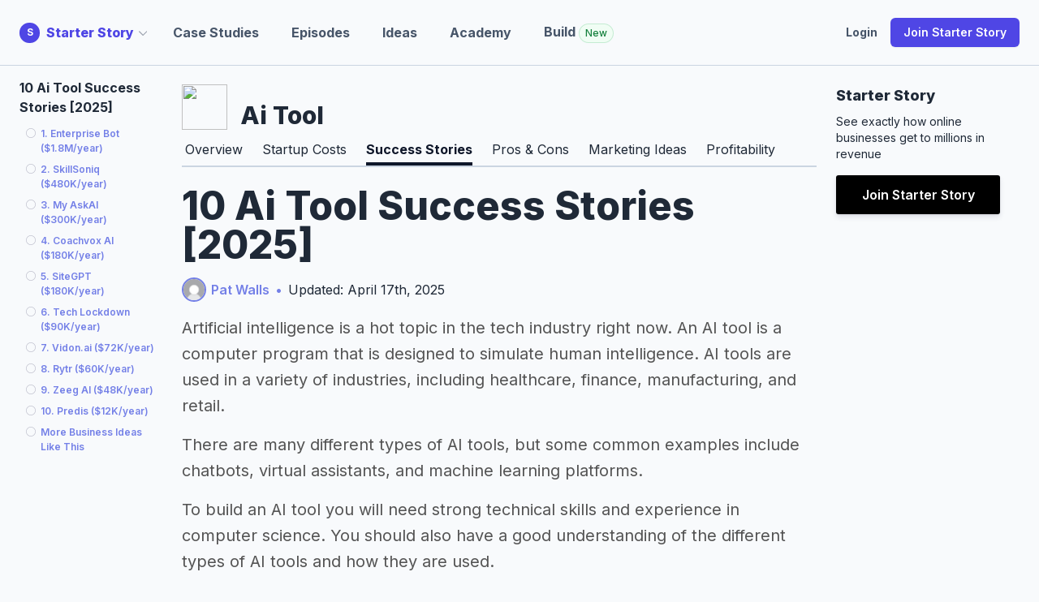

--- FILE ---
content_type: text/html; charset=utf-8
request_url: https://www.starterstory.com/ideas/ai-tool/success-stories
body_size: 86111
content:
<!DOCTYPE html>
<html class="" lang="en">
<head>
<title>Starter Story: Learn How People Are Starting Successful Businesses</title>
<meta name="description" content="Starter Story interviews successful entrepreneurs and shares the stories behind their businesses. In each interview, we ask how they got started, how they grew, and how they run their business today.">
<meta property="og:title" content="Starter Story: Learn How People Are Starting Successful Businesses">
<meta property="og:description" content="Starter Story interviews successful entrepreneurs and shares the stories behind their businesses. In each interview, we ask how they got started, how they grew, and how they run their business today.">
<meta property="og:url" content="https://www.starterstory.com">
<meta property="og:image" content="https://d1coqmn8qm80r4.cloudfront.net/production/images/6fd0cbcde3a17eb5">
<meta property="og:image:width" content="1024">
<meta property="og:image:height" content="512">
<meta name="twitter:card" content="summary_large_image">
<meta name="twitter:site" content="@starter_story">
<meta name="twitter:title" content="Starter Story: Learn How People Are Starting Successful Businesses">
<meta name="twitter:description" content="Starter Story interviews successful entrepreneurs and shares the stories behind their businesses. In each interview, we ask how they got started, how they grew, and how they run their business today.">
<meta name="twitter:creator" content="@thepatwalls">
<meta name="twitter:image" content="https://d1coqmn8qm80r4.cloudfront.net/production/images/6fd0cbcde3a17eb5">
<meta content="width=device-width, initial-scale=1.0" name="viewport">
<meta name="impact-site-verification" value="1180569579">
<meta content="idea_success_stories" name="content_type">
<meta content="jgzd716l58wn0uceqo27955ukqaw3c" name="facebook-domain-verification">
<link rel="stylesheet" href="/assets/application-f414b673717851db79dd12792e360615717ee2d9d798c5af8c1d0ee2cb3673ba.css" media="all" />
<link rel="stylesheet" href="/assets/tailwind-6fcdcaa99091928ff5025f1bd85e09e93c909e81468728c667f9b8d1fe50eeae.css" data-turbo-track="reload" media="screen" />
<link rel="stylesheet" href="/assets/inter-font-53535d0a8bdabc63c43d64e35295e5e17d7c564f3141f3c7db362fd98879c3f6.css" data-turbo-track="reload" media="screen" />
<link rel="stylesheet" href="/assets/non_essential-1adc8a233a453fdc328c0e501bf39d903626805cef0a8ffe7570604e23c7117a.css" media="print" onload="this.media=&#39;all&#39;" />
<script src="/assets/application-dc7ebbc26f030bc0d2aa8a0229b6e717ca6e3d00046d933d14ebf2de5b17e515.js"></script>
<link rel="icon" type="image/ico" href="/assets/starterstory_favicon-1d56fe8e0cb50101dd68673cc80986ee5e7b409621e7da39a5154ac25d36bfb2.ico" />
<meta name="csrf-param" content="authenticity_token" />
<meta name="csrf-token" content="Y+0N0olGpTHuJiiaf1z+5Jlyb5FJGj1gmz97a7QZtxlz0sPXdsBjM1K0TjXs9qvDyPTKkBfwAqTd+aR2n3yfUQ==" />

<!-- / rewardful -->
<script>
  (function(w,r){w._rwq=r;w[r]=w[r]||function(){(w[r].q=w[r].q||[]).push(arguments)}})(window,'rewardful');
</script>
<script async="" data-rewardful="341ed7" src="https://r.wdfl.co/rw.js"></script>
<!-- / Click tracking -->
<script data-key="tk_d8daabaa90f0a8ba4a2fdf50375fdbdd" src="https://www.starterstory.com/sdk/tracker.js"></script>
<script>
  !function(t,e){var o,n,p,r;e.__SV||(window.posthog=e,e._i=[],e.init=function(i,s,a){function g(t,e){var o=e.split(".");2==o.length&&(t=t[o[0]],e=o[1]),t[e]=function(){t.push([e].concat(Array.prototype.slice.call(arguments,0)))}}(p=t.createElement("script")).type="text/javascript",p.async=!0,p.src=s.api_host+"/static/array.js",(r=t.getElementsByTagName("script")[0]).parentNode.insertBefore(p,r);var u=e;for(void 0!==a?u=e[a]=[]:a="posthog",u.people=u.people||[],u.toString=function(t){var e="posthog";return"posthog"!==a&&(e+="."+a),t||(e+=" (stub)"),e},u.people.toString=function(){return u.toString(1)+".people (stub)"},o="capture identify alias people.set people.set_once set_config register register_once unregister opt_out_capturing has_opted_out_capturing opt_in_capturing reset isFeatureEnabled onFeatureFlags getFeatureFlag getFeatureFlagPayload reloadFeatureFlags group updateEarlyAccessFeatureEnrollment getEarlyAccessFeatures getActiveMatchingSurveys getSurveys onSessionId".split(" "),n=0;n<o.length;n++)g(u,o[n]);e._i.push([i,s,a])},e.__SV=1)}(document,window.posthog||[]);
  posthog.init('phc_5POOthHrkUXZb0V87eVrdHkRDm4lv7VG5NEfqE8biWW',{api_host:'https://app.posthog.com', person_profiles: 'identified_only' });
  
  // Track session_start event - only once per session
  if (!sessionStorage.getItem('posthog_session_tracked')) {
    posthog.capture('session_start', {
      app_context: 'starterstory',
      timestamp: new Date().toISOString(),
      url: window.location.href,
      user_agent: navigator.userAgent
    });
    sessionStorage.setItem('posthog_session_tracked', 'true');
  }
</script>
<script>
  // window.dataLayer = window.dataLayer || [];
  // function gtag(){dataLayer.push(arguments);}
  // gtag('js', new Date());
  //
  // gtag('config', 'UA-75503228-3');
  
  // Start Google Tag Manger
  (function(w,d,s,l,i){w[l]=w[l]||[];w[l].push({'gtm.start':
  new Date().getTime(),event:'gtm.js'});var f=d.getElementsByTagName(s)[0],
  j=d.createElement(s),dl=l!='dataLayer'?'&l='+l:'';j.async=true;j.src=
  'https://www.googletagmanager.com/gtm.js?id='+i+dl;f.parentNode.insertBefore(j,f);
  })(window,document,'script','dataLayer','GTM-NBP78P4');
  // End Google Tag Manager
</script>
<script async="" src="//static.klaviyo.com/onsite/js/klaviyo.js?company_id=Jchkiv"></script>
<script>
  (function(w, d) {
   w.adthrive = w.adthrive || {};
   w.adthrive.cmd = w.adthrive.cmd || [];
   w.adthrive.plugin = 'adthrive-ads-1.0.41-manual';
   w.adthrive.host = 'ads.adthrive.com';
   var s = d.createElement('script');
   s.async = true;
   s.referrerpolicy='no-referrer-when-downgrade';
   s.src = 'https://' + w.adthrive.host + '/sites/604248652ced9f68c6a649fd/ads.min.js?referrer=' + w.encodeURIComponent(w.location.href);
   var n = d.getElementsByTagName('script')[0];
   n.parentNode.insertBefore(s, n);
  })(window, document);
</script>

</head>
<div class="klaviyo-form-WHaTCG" style="position: fixed; top: 0; left: 0; right: 0; z-index: 9999;"></div>
<div class="klaviyo-form-SnmRvN" style="position: fixed; top: 0; left: 0; right: 0; z-index: 9999;"></div>
<div class="whole-app-overlay"></div>
<body class="bg-slate-50 text-gray-800 dark:bg-indigo-950 dark:text-gray-50 newmoat:bg-emerald-950 newmoat:text-gray-50 labs:bg-slate-950 labs:text-slate-50 pt-20" data-app-context="starterstory" data-user-logged-in="false">
<div class="App starterstory" id="main-content" style="">
<header class="bg-slate-50 dark:bg-indigo-950 lg:pb-0 w-full z-20 fixed top-0 border-slate-300" style="border-bottom: 1px solid rgb(203 213 225);">
<div class="dark:bg-indigo-950 px-4 mx-auto max-w-7xl sm:px-6 lg:px-8 w-full">
<!-- lg+ -->
<nav class="flex items-center justify-between h-16 lg:h-20">
<div class="flex">
<div class="flex items-center relative" id="site-dropdown-container">
<a class="flex items-center nostylelink" href="/"><div class="flex-shrink-0">
<div class="flex items-center">
<div class="logo-reverse bg-indigo-600" style="height: 25px; width: 25px; font-size: 12px;">S</div>
</div>
</div>
<div class="font-extrabold text-indigo-600 dark:text-indigo-300 ml-2 hidden md:block">
Starter Story
</div>
<div class="hidden md:block ml-1 mr-8 flex items-center cursor-pointer" id="dropdown-caret" style="margin-left: -6px;">
<svg class="h-3 w-3 flex-shrink-0 text-gray-400" fill="none" stroke-width="2" stroke="currentColor" viewBox="0 0 20 20" xmlns="http://www.w3.org/2000/svg">
<path d="m19.5 8.25-7.5 7.5-7.5-7.5" stroke-linecap="round" stroke-linejoin="round"></path>
</svg>
</div>
</a><div class="absolute hidden left-0 top-full mt-2 w-56 origin-top-left rounded-md text-slate-900 dark:text-white shadow-lg ring-1 ring-black ring-opacity-5 focus:outline-none z-50" id="site-dropdown-menu">
<div class="py-1 rounded-sm bg-white">
<a class="font-bold block px-4 py-2 text-sm text-indigo-600 dark:text-white hover:bg-indigo-100 dark:hover:bg-indigo-700 nostylelink" href="https://www.starterstory.com/">
Starter Story
</a>
<a class="font-bold block px-4 py-2 text-sm text-indigo-600 dark:text-white hover:bg-indigo-100 dark:hover:bg-indigo-700 nostylelink" href="https://build.starterstory.com">
Starter Story
Build
</a>
</div>
</div>
</div>
<script>
  newDocumentReady(function() {
    // Handle site dropdown toggle - only on caret click
    $("#dropdown-caret").click(function(e) {
      e.preventDefault();
      e.stopPropagation();
      $("#site-dropdown-menu").toggle();
    });
  
    // Handle click outside site dropdown
    $(document).mouseup(function(e) {
      var container = $("#site-dropdown-container");
      var menu = $("#site-dropdown-menu");
  
      if (!container.is(e.target) && container.has(e.target).length === 0) {
        menu.hide();
      }
    });
  });
</script>

<div class="inline-flex p-2 text-black transition-all duration-200 rounded-md md:hidden focus:bg-gray-100 hover:bg-gray-100" id="mobile-menu-ss-click" type="button">
<!-- Menu open: "hidden", Menu closed: "block" -->
<div class="ml-2 text-sm text-slate-600 font-bold flex items-center">
Explore
<div class="ml-1 flex items-center" style="margin-left: -6px;">
<svg class="h-3 w-3 flex-shrink-0 text-gray-400" fill="none" stroke-width="2" stroke="currentColor" viewBox="0 0 20 20" xmlns="http://www.w3.org/2000/svg">
<path d="m19.5 8.25-7.5 7.5-7.5-7.5" stroke-linecap="round" stroke-linejoin="round"></path>
</svg>
</div>
</div>
</div>
<div class="hidden md:flex md:items-center md:mr-auto md:space-x-10">
<a class="nostylelink special-header-link text-base font-bold transition-all duration-200 text-slate-600 whitespace-nowrap" href="/explore" title="">Case Studies</a>
<a class="nostylelink special-header-link text-base font-bold transition-all duration-200 text-slate-600 whitespace-nowrap" href="/episodes" title="">Episodes</a>
<a class="nostylelink special-header-link text-base font-bold transition-all duration-200 text-slate-600" href="/ideas" title="">Ideas</a>
<a class="nostylelink special-header-link text-base font-bold transition-all duration-200 text-slate-600" href="/academy" title="">Academy</a>
<a class="nostylelink special-header-link text-base font-bold transition-all duration-200 text-slate-600" href="https://build.starterstory.com/" title="">
Build
<span class="inline-flex items-center rounded-full bg-green-50 px-2 py-1 text-xs font-medium text-green-700 ring-1 ring-inset ring-green-600/20">New</span>
</a>
</div>
</div>
<div class="flex items-center">
<a class="nostylelink special-header-link text-sm font-bold transition-all duration-200 text-slate-600 inline-flex" href="/users/sign_in" title="">Login</a>
<a class="items-center justify-center px-3 py-2 ml-3 text-base font-semibold text-white transition-all duration-200 lg:inline-flex whitespace-nowrap rounded-md bg-indigo-600 px-3.5 py-2.5 text-sm shadow-sm hover:bg-indigo-500 focus-visible:outline focus-visible:outline-2 focus-visible:outline-offset-2 focus-visible:outline-indigo-600 cursor-pointer" href="/" role="button" title="">
Join Starter Story
</a>
</div>

</nav>
<!-- xs to lg -->
<nav class="hidden pt-4 pb-6 bg-white dark:bg-indigo-950 border border-gray-200 rounded-md shadow-md md:hidden" id="mobile-menu-ss">
<div class="flow-root">
<div class="flex flex-col px-6 -my-2 space-y-1">
<a class="inline-flex py-2 text-sm font-medium text-black transition-all duration-200 hover:text-blue-600 focus:text-blue-600" href="/explore" title="">Case Studies</a>
<a class="inline-flex py-2 text-sm font-medium text-black transition-all duration-200 hover:text-blue-600 focus:text-blue-600" href="/episodes" title="">Episodes</a>
<a class="inline-flex py-2 text-sm font-medium text-black transition-all duration-200 hover:text-blue-600 focus:text-blue-600" href="/ideas" title="">Ideas</a>
<a class="inline-flex py-2 text-sm font-medium text-black transition-all duration-200 hover:text-blue-600 focus:text-blue-600" href="/academy" title="">Academy</a>
<a class="inline-flex py-2 text-sm font-medium text-black transition-all duration-200 hover:text-blue-600 focus:text-blue-600" href="/users/sign_in" title="">Login</a>
</div>
</div>
<div class="px-6 mt-6">
<a class="inline-flex justify-center px-4 py-3 text-base font-semibold text-white transition-all duration-200 bg-blue-600 border border-transparent rounded-md tems-center hover:bg-blue-700 focus:bg-blue-700" href="/" role="button" title="">
4,418
<span class="hidden md:inline">Founder</span>
Case Studies
</a>
</div>
</nav>
</div>
</header>
<script>
  newDocumentReady(function() {
    $("#click-open-menu").click(function() {
      $("#menu-to-be-opened").toggle();
    });
  
    // handle click outside #menu-to-be-opened if it is in view
  
    $(document).mouseup(function(e) {
      var container = $("#menu-to-be-opened");
  
      if (!container.is(e.target) && container.has(e.target).length === 0) {
        container.hide();
      }
    });
  
    function toggleMobileMenu() {
      $("#to-show-when-menu-opened").toggleClass("hidden").toggleClass("block");
      $("#to-hide-when-menu-opened").toggleClass("hidden").toggleClass("block");
      $("#mobile-menu-ss").toggleClass("hidden");
    }
  
    $("#mobile-menu-ss-click").click(function() {
      toggleMobileMenu()
    });
  
    // handle click outside #mobile-menu-ss if it is in view
    $(document).mouseup(function(e) {
      var container = $("#mobile-menu-ss");
      var menuButton = $("#mobile-menu-ss-click");
  
      if (!container.is(e.target) && !container.hasClass("hidden") && container.has(e.target).length === 0 && !menuButton.is(e.target) && menuButton.has(e.target).length === 0 && menuButton.find('svg').has(e.target).length === 0) {
        console.log('youre clicking outside')
        toggleMobileMenu();
      }
    });
  
    $(".no-link-just-click").click(function() {
      if (!$('#nav-open').length) {
        $(".dropdown-content").toggle();
      }
    })
  
    $("#nav-open").click(function() {
      // if screen size smaller than 1000px width
      if ($(window).width() < 1000) {
        $(".ss-nav").toggle();
        $(".container-with-nav").toggleClass("slide-right");
      }
    });
  
    $(".trigger-mega-menu").hover(
      function() {
        $(".mega-menu").stop(true, true).fadeIn('medium');
      },
      function() {
        $(".mega-menu").stop(true, true).fadeOut('medium');
      },
    )
  });
</script>

<div class="alert-container js" style="display: none;"></div>
<script>
  newDocumentReady(function() {
    bootstrap_alert = function() {}
  
    bootstrap_alert.warning = function(message) {
      $('.alert-container.js').show();
      var html = `<div class="alert alert-warning" role="alert"><button aria-hidden="true" class="close" data-dismiss="alert" type="button">&times;</button> <div id="flash_warning">${message}</div></div>`
  
      $('.alert-container.js').html(html)
  
      $(".alert-container.js .alert").fadeTo(5000, 500).slideUp(500, function(){
        $(".alert").slideUp(500);
      });
    }
  
    $(".alert").fadeTo(5000, 500).slideUp(500, function(){
      $(".alert").slideUp(500);
    });
  });
</script>


<div class="article-container flex flex-row items-start px-4 mx-auto max-w-7xl sm:px-6 lg:px-8">
<div class="hidden w-[200px]"></div>
<div class="hidden sm:flex w-[200px]">
<div class="fixed-toc fixed-toc-left fixed pr-4 pt-3 overflow-scroll w-[200px] max-h-[80vh]">
<div class="fixed-toc-section-header mb-2">
<strong>
10 Ai Tool Success Stories [2025]
</strong>
</div>
<div class="fixed-wrapper">
<div class="should-add-sections-for-guide"></div>
</div>
</div>
</div>

<article class="flex-1 min-w-0 flex-col dark:text-white" itemscope="" itemtype="http://schema.org/Article">

<div class="flex mt-4 items-end">
<img class="inline-block h-14 w-14 rounded-md" src="https://d1coqmn8qm80r4.cloudfront.net/variants/kywk1m0j0onorutljpvgbt36u753/902314b3df550c4c3d5e66a2c9217e4b6504ca499e67f3216f79c08ab9f211ee">
<div class="ml-3 text-3xl font-extrabold">Ai Tool</div>
</div>
<div class="mt-2 flex border-b-2 border-slate-300 overflow-hidden">
<div class="ml-2 flex justify-center space-x-8 py-1 shrink-0">
<div class="flex">
<a class="nostylelink pointer flex py-1 hover:border-slate-400 hover:border-b-4 m-[-4px]" href="/idea.ai-tool">Overview</a>
</div>
<div class="flex">
<a class="nostylelink pointer flex py-1 hover:border-slate-400 hover:border-b-4 m-[-4px]" href="/ideas/ai-tool/startup-costs">Startup Costs</a>
</div>
<div class="flex">
<a class="nostylelink pointer flex py-1 hover:border-slate-400 hover:border-b-4 m-[-4px] border-b-4 border-slate-900 text-slate-900 font-bold dark:text-white dark:border-slate-400 dark:hover:text-slate-400" href="/ideas/ai-tool/success-stories">Success Stories</a>
</div>
<div class="flex">
<a class="nostylelink pointer flex py-1 hover:border-slate-400 hover:border-b-4 m-[-4px]" href="/ideas/ai-tool/pros-and-cons">Pros & Cons</a>
</div>
<div class="flex">
<a class="nostylelink pointer flex py-1 hover:border-slate-400 hover:border-b-4 m-[-4px]" href="/ideas/ai-tool/marketing-ideas">Marketing Ideas</a>
</div>
<div class="flex">
<a class="nostylelink pointer flex py-1 hover:border-slate-400 hover:border-b-4 m-[-4px]" href="/ideas/ai-tool/profitability">Profitability</a>
</div>
</div>
</div>





<header class="flex flex-col items-center md:items-start mt-2">
<h1 class="text-4xl md:text-5xl font-extrabold bootstrap-effed-header-override mt-3" itemprop="name">
10 Ai Tool Success Stories [2025]
</h1>
<div class="mt-3 flex flex-col md:flex-row items-center">
<span class="flex items-center justify-center bootstrap-effed-header-mb" itemprop="author">
<div class="article-bio" style="margin-right: 6px;">
<div aria-label="pat-walls" class="circular-image-bg lazybg" data-src="https://d1coqmn8qm80r4.cloudfront.net/production/images/9299b70f26698670" role="img"></div>

</div>
<a href="/pat-walls">Pat Walls</a>
</span>
<div class="hidden md:flex separator ml-2 mr-2">
•
</div>
<div class="updated-info">
Updated:
April 17th, 2025
</div>
</div>
</header>

<div class="content content-for-toc all-content mt-3 dark:text-white">
<script>
  newDocumentReady(function () {
    function isScrolledIntoView(elem) {
      var elemScrollTop = $(window).scrollTop();
      var elemElementOffset = $(elem).offset().top;
      var elemDistance = (elemElementOffset - elemScrollTop);
  
      return elemDistance < 180
    }
  
    $(window).scroll(function(){
      var IDs = [];
  
      $(".content").find("h2, h3, h4").each(function(){
        if ($(this).attr("id") !== undefined) {
          IDs.push($(this).attr("id"));
        }
      })
  
      for (i = 0; i < IDs.length; i++) {
        let el = IDs[i];
  
        let elem = $('.content' + ' #' + (el || "hi"));
  
        if (el) {
          let tocEl = $(".fixed-toc-section#toc-" + el);
  
          if (elem && elem.length && isScrolledIntoView(elem)) {
            tocEl.prevAll().each(function(index, el) {
              $(el).addClass("hasRead");
              $(el).removeClass("reading");
            })
  
            tocEl.nextAll().each(function(index, el) {
              $(el).removeClass("hasRead");
              $(el).removeClass("reading");
            })
  
            tocEl.removeClass("hasRead")
            tocEl.addClass("reading")
  
            if (tocEl[0] && (i > 15)) {
              var nextTocEl = $(".fixed-toc-section#toc-" + IDs[i - 1]);
  
              if (nextTocEl[0]) {
                // nextTocEl[0].scrollIntoView()
              }
            }
          }
        }
      }
    });
  });
</script>




<p class="mb-3">Artificial intelligence is a hot topic in the tech industry right now. An AI tool is a computer program that is designed to simulate human intelligence. AI tools are used in a variety of industries, including healthcare, finance, manufacturing, and retail.</p><p class="mb-3">There are many different types of AI tools, but some common examples include chatbots, virtual assistants, and machine learning platforms.</p><p class="mb-3">To build an AI tool you will need strong technical skills and experience in computer science. You should also have a good understanding of the different types of AI tools and how they are used.</p><p class="mb-3">AI is quickly becoming one of the most important and sought-after technologies in today&#39;s world. <a href="https://towardsdatascience.com/artificial-intelligence-ai-over-100-billion-in-revenues-by-2025-e737459a345e" target="_blank" >The revenues coming from software using artificial intelligence are going to increase from 9.5 billion U.S dollars in 2018 to 118.6 billion U.S dollars by 2025.</a></p><p class="mb-3">The demand for AI tools is growing as businesses are looking for ways to automate their processes and improve their customer service. AI tools can help businesses save time and money by automating tasks that would otherwise be done manually.</p><p class="mb-3">In this list, you&#39;ll find real-world AI tool success stories and very profitable examples of starting a AI tool that makes money.</p><p class="mb-3"><span data-type="starter-story-toc"data-title="Ai Tool Success Stories"data-style="none"></span></p>

<h3 id=1-enterprise-bot-1-8m-year>1. Enterprise Bot ($1.8M/year)</h3><p class="mb-3">Pranay Jain, CEO and co-founder of Enterprise Bot, came up with the idea for his AI chatbot platform after realizing the potential of AI technology during his studies in the United States. Starting with a failed B2C product, Pranay pivoted to focus on conversational AI and utilized accelerators to launch his business with minimal capital. Now, Enterprise Bot has reached a revenue of $2 million and aims to double that this year.</p><p class="mb-3"><strong>How much money it makes:</strong> <a href="/how-to-develop-ai-chatbot-platform" target="_blank" >$1.8M/year</a><br>
<strong>How much did it cost to start:</strong> $100K<br>
<strong>How many people on the team:</strong> 62  </p><p class="mb-3"><div class="content-image-wrapper mb-3 block mx-auto flex smaller-border"><img class="rounded max-h-[32rem] rounded" alt="SMALLBORDER" src="https://d1coqmn8qm80r4.cloudfront.net/lp5py8w4tqj2c6awkns8c68vlmsn" loading="lazy"></div></p><p class="mb-3"><div class="text-base database-story-result ss-tile">
<div class="flex flex-col md:flex-row items-start">
<img alt="" class="mr-2 inline-block h-8 w-8 rounded-full" src="https://d1coqmn8qm80r4.cloudfront.net/variants/37uxz2ly11x5zrgbmb04i1o7gz7q/b410a5d84fc4ca59a91ede125e86a05e135f53c20a10401ab269aff5d6764c10">
<div class="mt-2 md:hidden"></div>
<div class="text-xl font-bold text-slate-900">How We Developed A $2M/Year AI Chatbot Platform</div>
</div>
<div class="mt-2 flex no-margin-below-last-p">
<p class="mb-3">Enterprise Bot CEO Pranay Jain discusses how he grew his AI chatbot platform to reach over $2 million in annual revenue, with plans to double that this year, and shares advice for aspiring founders on keeping a positive attitude and never stop learning.</p>
</div>
<div class="flex flex-col md:flex-row mt-2 items-center justify-between mb-[-8px]">
<div class="flex w-full md:w-auto">
<div class="flex">
<a class="mr-2 read-this-case-study-link inline-flex items-center gap-x-1.5 rounded-md bg-indigo-400 px-3 py-2 text-sm font-semibold text-white shadow-sm hover:bg-indigo-500 focus-visible:outline focus-visible:outline-2 focus-visible:outline-offset-2 focus-visible:outline-indigo-600" href="/how-to-develop-ai-chatbot-platform" type="button">
Read this case study
</a>
</div>
</div>
<div class="flex flex-col-reverse md:flex-row-reverse w-full md:w-auto">
<span>
Read by
<strong>
7,381
</strong>
founders
</span>
<div class="mt-1 md:hidden"></div>
<div class="isolate flex -space-x-1 overflow-hidden mr-2">
<img alt="" class="relative z-30 inline-block h-6 w-6 rounded-full ring-2 ring-white" src="https://d1coqmn8qm80r4.cloudfront.net/variants/hrgl6ru3ss5z34g7vh0oiiqspb7y/b410a5d84fc4ca59a91ede125e86a05e135f53c20a10401ab269aff5d6764c10">
<img alt="" class="relative z-20 inline-block h-6 w-6 rounded-full ring-2 ring-white" src="https://d1coqmn8qm80r4.cloudfront.net/variants/vud80mtj5er9i608escy3p3jjys0/b410a5d84fc4ca59a91ede125e86a05e135f53c20a10401ab269aff5d6764c10">
<img alt="" class="relative z-10 inline-block h-6 w-6 rounded-full ring-2 ring-white" src="https://d1coqmn8qm80r4.cloudfront.net/variants/cvhrwbfhds2op2cy8m44q3i651t3/b410a5d84fc4ca59a91ede125e86a05e135f53c20a10401ab269aff5d6764c10">
<img alt="" class="relative z-0 inline-block h-6 w-6 rounded-full ring-2 ring-white" src="https://d1coqmn8qm80r4.cloudfront.net/variants/tjji6c0q0kqfwioxvwirjrx19pz1/b410a5d84fc4ca59a91ede125e86a05e135f53c20a10401ab269aff5d6764c10">
</div>
<div class="mt-2 md:hidden"></div>
</div>
</div>
</div>

</p>

<h3 id=2-skillsoniq-480k-year>2. SkillSoniq ($480K/year)</h3><p class="mb-3">Abby, the founder of SkillSoniq, came up with the idea for her business after experiencing the challenges of working with outsourced talent on a tech project. She saw a need for a better way to source skilled talent quickly and affordably in the US, leading her to create SkillSoniq, the world&#39;s first AI-powered recruiting app. Through hosting marketing events at co-working spaces and leveraging personal connections, Abby was able to attract and retain customers, leading to impressive revenue growth.</p><p class="mb-3"><strong>How much money it makes:</strong> <a href="/ai-powered-recruiting-app" target="_blank" >$480K/year</a><br>
<strong>How much did it cost to start:</strong> $50K<br>
<strong>How many people on the team:</strong> 7  </p><p class="mb-3"><div class="content-image-wrapper mb-3 block mx-auto flex smaller-border"><img class="rounded max-h-[32rem] rounded" alt="SMALLBORDER" src="https://d1coqmn8qm80r4.cloudfront.net/gzbnbmyu8uksqayo5r16wjbxhwgg" loading="lazy"></div></p><p class="mb-3"><div class="text-base database-story-result ss-tile">
<div class="flex flex-col md:flex-row items-start">
<img alt="" class="mr-2 inline-block h-8 w-8 rounded-full" src="https://d1coqmn8qm80r4.cloudfront.net/variants/2xsw81zoab1i04bzo9ad80t9xk4h/b410a5d84fc4ca59a91ede125e86a05e135f53c20a10401ab269aff5d6764c10">
<div class="mt-2 md:hidden"></div>
<div class="text-xl font-bold text-slate-900">How I Started A $40K/Month AI-Powered Recruiting App</div>
</div>
<div class="mt-2 flex no-margin-below-last-p">
<p class="mb-3">SkillSoniq, the world&#39;s first AI-powered recruiting app, connects companies with skilled freelancers on a trial basis, saving companies 60%+ in hiring costs and earning $350,000+ in gross revenues in its first year, with a current average of $40,000 a month, and plans to raise a second round of seed funding to achieve escape velocity and continue to form a world-class company.</p>
</div>
<div class="flex flex-col md:flex-row mt-2 items-center justify-between mb-[-8px]">
<div class="flex w-full md:w-auto">
<div class="flex">
<a class="mr-2 read-this-case-study-link inline-flex items-center gap-x-1.5 rounded-md bg-indigo-400 px-3 py-2 text-sm font-semibold text-white shadow-sm hover:bg-indigo-500 focus-visible:outline focus-visible:outline-2 focus-visible:outline-offset-2 focus-visible:outline-indigo-600" href="/ai-powered-recruiting-app" type="button">
Read this case study
</a>
</div>
</div>
<div class="flex flex-col-reverse md:flex-row-reverse w-full md:w-auto">
<span>
Read by
<strong>
10,291
</strong>
founders
</span>
<div class="mt-1 md:hidden"></div>
<div class="isolate flex -space-x-1 overflow-hidden mr-2">
<img alt="" class="relative z-30 inline-block h-6 w-6 rounded-full ring-2 ring-white" src="https://d1coqmn8qm80r4.cloudfront.net/variants/t3vr0d7rz3q14d4m734hgdgza0iw/b410a5d84fc4ca59a91ede125e86a05e135f53c20a10401ab269aff5d6764c10">
<img alt="" class="relative z-20 inline-block h-6 w-6 rounded-full ring-2 ring-white" src="https://d1coqmn8qm80r4.cloudfront.net/variants/8iw4u2twwtcv45evqe22rktbse4x/b410a5d84fc4ca59a91ede125e86a05e135f53c20a10401ab269aff5d6764c10">
<img alt="" class="relative z-10 inline-block h-6 w-6 rounded-full ring-2 ring-white" src="https://d1coqmn8qm80r4.cloudfront.net/variants/uw7etkezcnxb7tqianfi88ytce79/b410a5d84fc4ca59a91ede125e86a05e135f53c20a10401ab269aff5d6764c10">
<img alt="" class="relative z-0 inline-block h-6 w-6 rounded-full ring-2 ring-white" src="https://d1coqmn8qm80r4.cloudfront.net/variants/grc1vx3l7bv2mnzh5o1cw93aoajo/b410a5d84fc4ca59a91ede125e86a05e135f53c20a10401ab269aff5d6764c10">
</div>
<div class="mt-2 md:hidden"></div>
</div>
</div>
</div>

</p>

<h3 id=3-my-askai-300k-year>3. My AskAI  ($300K/year)</h3><p class="mb-3">After leaving his nearly decade-long finance career and spending years contracting at tech companies, the co-founder of My AskAI saw his breakthrough when experimenting with GPT-3 technology. Teaming up with a colleague, they initially created tools like a university personal statement generator and No Code AI Model Builder before pivoting to My AskAI, which now makes $25k/month and handles AI customer support for SaaS businesses.</p><p class="mb-3"><strong>How much money it makes:</strong> <a href="/stories/my-askai-your-ai-chatbot-for-customer-support" target="_blank" >$300K/year</a><br>
<strong>How much did it cost to start:</strong> $99<br>
<strong>How many people on the team:</strong> 0  </p><p class="mb-3"><div class="content-image-wrapper mb-3 block mx-auto flex smaller-border"><img class="rounded max-h-[32rem] rounded" alt="SMALLBORDER" src="https://d1coqmn8qm80r4.cloudfront.net/wdwk8w59royky73izua2cn9sglrm" loading="lazy"></div></p><p class="mb-3"><div class="text-base database-story-result ss-tile">
<div class="flex flex-col md:flex-row items-start">
<img alt="" class="mr-2 inline-block h-8 w-8 rounded-full" src="https://d1coqmn8qm80r4.cloudfront.net/variants/z3jecxyp20zouh2hjm5k14mros0a/b410a5d84fc4ca59a91ede125e86a05e135f53c20a10401ab269aff5d6764c10">
<div class="mt-2 md:hidden"></div>
<div class="text-xl font-bold text-slate-900">I Built A $300K/Year AI Business For Less $50 Bucks</div>
</div>
<div class="mt-2 flex no-margin-below-last-p">
<p class="mb-3">Case study of a co-founder&#39;s journey from finance to tech entrepreneur, successfully launching a revolutionary AI chatbot for customer support that earns $25k/mo, with impressive margins and a 3% conversion rate drawing customers away from bigger competitors.</p>
</div>
<div class="flex flex-col md:flex-row mt-2 items-center justify-between mb-[-8px]">
<div class="flex w-full md:w-auto">
<div class="flex">
<a class="mr-2 read-this-case-study-link inline-flex items-center gap-x-1.5 rounded-md bg-indigo-400 px-3 py-2 text-sm font-semibold text-white shadow-sm hover:bg-indigo-500 focus-visible:outline focus-visible:outline-2 focus-visible:outline-offset-2 focus-visible:outline-indigo-600" href="/stories/my-askai-your-ai-chatbot-for-customer-support" type="button">
Read this case study
</a>
</div>
</div>
<div class="flex flex-col-reverse md:flex-row-reverse w-full md:w-auto">
<span>
Read by
<strong>
12,448
</strong>
founders
</span>
<div class="mt-1 md:hidden"></div>
<div class="isolate flex -space-x-1 overflow-hidden mr-2">
<img alt="" class="relative z-30 inline-block h-6 w-6 rounded-full ring-2 ring-white" src="https://d1coqmn8qm80r4.cloudfront.net/variants/9z077d4wfujeuth5em29f3bx41pk/b410a5d84fc4ca59a91ede125e86a05e135f53c20a10401ab269aff5d6764c10">
<img alt="" class="relative z-20 inline-block h-6 w-6 rounded-full ring-2 ring-white" src="https://d1coqmn8qm80r4.cloudfront.net/variants/np3l4cfdd6xy2kljogtfb247uirg/b410a5d84fc4ca59a91ede125e86a05e135f53c20a10401ab269aff5d6764c10">
<img alt="" class="relative z-10 inline-block h-6 w-6 rounded-full ring-2 ring-white" src="https://d1coqmn8qm80r4.cloudfront.net/variants/ymszmt26opeu8ujkq8swei670u5y/b410a5d84fc4ca59a91ede125e86a05e135f53c20a10401ab269aff5d6764c10">
<img alt="" class="relative z-0 inline-block h-6 w-6 rounded-full ring-2 ring-white" src="https://d1coqmn8qm80r4.cloudfront.net/variants/nwvws614314on6i9xmd3oi2p6jvl/b410a5d84fc4ca59a91ede125e86a05e135f53c20a10401ab269aff5d6764c10">
</div>
<div class="mt-2 md:hidden"></div>
</div>
</div>
</div>

</p>

<h3 id=4-coachvox-ai-180k-year>4. Coachvox AI ($180K/year)</h3><p class="mb-3">In 2021, Jodie Cook leveraged her extensive content from books, articles, and podcasts to launch Coachvox AI, a platform allowing creators to build AI versions of themselves. After a 7-figure exit from her social media agency, she saw a need for creators to scale their impact without increasing workload, hitting 6-figures ARR pre-launch.</p><p class="mb-3"><strong>How much money it makes:</strong> <a href="/stories/jodie-cook" target="_blank" >$180K/year</a><br>
<strong>How much did it cost to start:</strong> $30K<br>
<strong>How many people on the team:</strong> 0  </p><p class="mb-3"><div class="content-image-wrapper mb-3 block mx-auto flex smaller-border"><img class="rounded max-h-[32rem] rounded" alt="SMALLBORDER" src="https://d1coqmn8qm80r4.cloudfront.net/7nbg2aiwtpartjdv8k8wxtwu5y8o" loading="lazy"></div></p><p class="mb-3"><div class="text-base database-story-result ss-tile">
<div class="flex flex-col md:flex-row items-start">
<img alt="" class="mr-2 inline-block h-8 w-8 rounded-full" src="https://d1coqmn8qm80r4.cloudfront.net/variants/nwvws614314on6i9xmd3oi2p6jvl/b410a5d84fc4ca59a91ede125e86a05e135f53c20a10401ab269aff5d6764c10">
<div class="mt-2 md:hidden"></div>
<div class="text-xl font-bold text-slate-900">We Built An AI Coach For Creators And Hit 6-Figures Revenue Pre-Launch</div>
</div>
<div class="mt-2 flex no-margin-below-last-p">
<p class="mb-3">Coachvox AI is a platform that allows creators to clone themselves and leverage their existing content, helping them make more impact and earn more without having to produce more content by utilizing artificial intelligence to coach, mentor, and engage with their audience, resulting in 6-figures ARR pre-launch and a growing waitlist.</p>
</div>
<div class="flex flex-col md:flex-row mt-2 items-center justify-between mb-[-8px]">
<div class="flex w-full md:w-auto">
<div class="flex">
<a class="mr-2 read-this-case-study-link inline-flex items-center gap-x-1.5 rounded-md bg-indigo-400 px-3 py-2 text-sm font-semibold text-white shadow-sm hover:bg-indigo-500 focus-visible:outline focus-visible:outline-2 focus-visible:outline-offset-2 focus-visible:outline-indigo-600" href="/stories/jodie-cook" type="button">
Read this case study
</a>
</div>
</div>
<div class="flex flex-col-reverse md:flex-row-reverse w-full md:w-auto">
<span>
Read by
<strong>
7,230
</strong>
founders
</span>
<div class="mt-1 md:hidden"></div>
<div class="isolate flex -space-x-1 overflow-hidden mr-2">
<img alt="" class="relative z-30 inline-block h-6 w-6 rounded-full ring-2 ring-white" src="https://d1coqmn8qm80r4.cloudfront.net/variants/gvqin9hjfng7o759g571peaety3s/b410a5d84fc4ca59a91ede125e86a05e135f53c20a10401ab269aff5d6764c10">
<img alt="" class="relative z-20 inline-block h-6 w-6 rounded-full ring-2 ring-white" src="https://d1coqmn8qm80r4.cloudfront.net/variants/4s9qshy3nc5t2z35bep7ippv7vo3/b410a5d84fc4ca59a91ede125e86a05e135f53c20a10401ab269aff5d6764c10">
<img alt="" class="relative z-10 inline-block h-6 w-6 rounded-full ring-2 ring-white" src="https://d1coqmn8qm80r4.cloudfront.net/variants/2qfz6kjrwxatprpscs1bxih9qpkt/b410a5d84fc4ca59a91ede125e86a05e135f53c20a10401ab269aff5d6764c10">
<img alt="" class="relative z-0 inline-block h-6 w-6 rounded-full ring-2 ring-white" src="https://d1coqmn8qm80r4.cloudfront.net/variants/mic4usggbv31mcgvvdwz2vtqmexd/b410a5d84fc4ca59a91ede125e86a05e135f53c20a10401ab269aff5d6764c10">
</div>
<div class="mt-2 md:hidden"></div>
</div>
</div>
</div>

</p>

<h3 id=5-sitegpt-180k-year>5. SiteGPT ($180K/year)</h3><p class="mb-3">In March of this year, Twitter got filled with a lot of AI content. So they founder started to wonder if there was any way he could make use of AI to help customers of his previous product. That’s when he thought – every one of his customers has a blog, so why not add a way for people to chat with those blogs? That’s how everything started.</p><p class="mb-3">His other product was doing relatively well at that time (around $4k MRR). But as he started working on this feature, he realized that the potential for this was so huge, that there wasn&#39;t any reason to limit it to his current customers. Anyone who has a website could make use of this. That’s when he decided to launch this feature as an entirely different product.</p><p class="mb-3"><strong>How much money it makes:</strong> <a href="/stories/sitegpt" target="_blank" >$180K/year</a><br>
<strong>How much did it cost to start:</strong> $500<br>
<strong>How many people on the team:</strong> 0  </p><p class="mb-3"><div class="content-image-wrapper mb-3 block mx-auto flex smaller-border"><img class="rounded max-h-[32rem] rounded" alt="SMALLBORDER" src="https://d1coqmn8qm80r4.cloudfront.net/0wh5d28ptclj73bbxw5bpmb1dc29" loading="lazy"></div></p><p class="mb-3"><div class="text-base database-story-result ss-tile">
<div class="flex flex-col md:flex-row items-start">
<img alt="" class="mr-2 inline-block h-8 w-8 rounded-full" src="https://d1coqmn8qm80r4.cloudfront.net/variants/cicy9opgjasl9qgnp17nqe79ez9d/b410a5d84fc4ca59a91ede125e86a05e135f53c20a10401ab269aff5d6764c10">
<div class="mt-2 md:hidden"></div>
<div class="text-xl font-bold text-slate-900">How My AI Side Project Grew To $15K MRR In Just A Few Months</div>
</div>
<div class="mt-2 flex no-margin-below-last-p">
<p class="mb-3">This case study article is about the founder of SiteGPT, an AI chatbot platform, who started the company as a side project and achieved $15k MRR in just 6 months, overcoming challenges such as building the first version of the product and finding product-market fit.</p>
</div>
<div class="flex flex-col md:flex-row mt-2 items-center justify-between mb-[-8px]">
<div class="flex w-full md:w-auto">
<div class="flex">
<a class="mr-2 read-this-case-study-link inline-flex items-center gap-x-1.5 rounded-md bg-indigo-400 px-3 py-2 text-sm font-semibold text-white shadow-sm hover:bg-indigo-500 focus-visible:outline focus-visible:outline-2 focus-visible:outline-offset-2 focus-visible:outline-indigo-600" href="/stories/sitegpt" type="button">
Read this case study
</a>
</div>
</div>
<div class="flex flex-col-reverse md:flex-row-reverse w-full md:w-auto">
<span>
Read by
<strong>
10,325
</strong>
founders
</span>
<div class="mt-1 md:hidden"></div>
<div class="isolate flex -space-x-1 overflow-hidden mr-2">
<img alt="" class="relative z-30 inline-block h-6 w-6 rounded-full ring-2 ring-white" src="https://d1coqmn8qm80r4.cloudfront.net/variants/v27lc9vf8rybzaftmy07crs6liya/b410a5d84fc4ca59a91ede125e86a05e135f53c20a10401ab269aff5d6764c10">
<img alt="" class="relative z-20 inline-block h-6 w-6 rounded-full ring-2 ring-white" src="https://d1coqmn8qm80r4.cloudfront.net/variants/ckjyz968pmsimqtzo911zm2iv199/b410a5d84fc4ca59a91ede125e86a05e135f53c20a10401ab269aff5d6764c10">
<img alt="" class="relative z-10 inline-block h-6 w-6 rounded-full ring-2 ring-white" src="https://d1coqmn8qm80r4.cloudfront.net/variants/8f51fxr5kebzmmrmuiw5zltuk1kt/b410a5d84fc4ca59a91ede125e86a05e135f53c20a10401ab269aff5d6764c10">
<img alt="" class="relative z-0 inline-block h-6 w-6 rounded-full ring-2 ring-white" src="https://d1coqmn8qm80r4.cloudfront.net/variants/fq040v00hq4av4vuud1j0spu70h8/b410a5d84fc4ca59a91ede125e86a05e135f53c20a10401ab269aff5d6764c10">
</div>
<div class="mt-2 md:hidden"></div>
</div>
</div>
</div>

</p>

<h3 id=6-tech-lockdown-90k-year>6. Tech Lockdown ($90K/year)</h3><p class="mb-3">Ben Bozzay capitalized on the remote work boom during COVID-19, launching Tech Lockdown to offer DNS filtering services for adults. His YouTube content on avoiding compulsive internet habits went viral, drawing 50,000 website visitors a month and achieving a monthly recurring revenue of $7,500.</p><p class="mb-3"><strong>How much money it makes:</strong> <a href="/stories/ban-unwanted-content-from-your-technology-tech-lockdown" target="_blank" >$90K/year</a><br>
<strong>How much did it cost to start:</strong> $200<br>
<strong>How many people on the team:</strong> 0  </p><p class="mb-3"><div class="content-image-wrapper mb-3 block mx-auto flex smaller-border"><img class="rounded max-h-[32rem] rounded" alt="SMALLBORDER" src="https://d1coqmn8qm80r4.cloudfront.net/asxu5v4p766li9kwz7ayafw8ybrw" loading="lazy"></div></p><p class="mb-3"><div class="text-base database-story-result ss-tile">
<div class="flex flex-col md:flex-row items-start">
<img alt="" class="mr-2 inline-block h-8 w-8 rounded-full" src="https://d1coqmn8qm80r4.cloudfront.net/variants/09z4bqecnvgu7tktvmu5kbcy1hov/b410a5d84fc4ca59a91ede125e86a05e135f53c20a10401ab269aff5d6764c10">
<div class="mt-2 md:hidden"></div>
<div class="text-xl font-bold text-slate-900">I Turned My Side Project Into A $90K/Year SaaS To Help You Focus</div>
</div>
<div class="mt-2 flex no-margin-below-last-p">
<p class="mb-3">Case study details the journey of how Tech Lockdown founder, Ben Bozzay, leveraged his programming skills to create a platform that helps adults be intentional with their internet use, generating an MRR of around $7,500 and attracting 50,000 monthly website visitors, all while balancing a full-time job and personal commitments.</p>
</div>
<div class="flex flex-col md:flex-row mt-2 items-center justify-between mb-[-8px]">
<div class="flex w-full md:w-auto">
<div class="flex">
<a class="mr-2 read-this-case-study-link inline-flex items-center gap-x-1.5 rounded-md bg-indigo-400 px-3 py-2 text-sm font-semibold text-white shadow-sm hover:bg-indigo-500 focus-visible:outline focus-visible:outline-2 focus-visible:outline-offset-2 focus-visible:outline-indigo-600" href="/stories/ban-unwanted-content-from-your-technology-tech-lockdown" type="button">
Read this case study
</a>
</div>
</div>
<div class="flex flex-col-reverse md:flex-row-reverse w-full md:w-auto">
<span>
Read by
<strong>
3,208
</strong>
founders
</span>
<div class="mt-1 md:hidden"></div>
<div class="isolate flex -space-x-1 overflow-hidden mr-2">
<img alt="" class="relative z-30 inline-block h-6 w-6 rounded-full ring-2 ring-white" src="https://d1coqmn8qm80r4.cloudfront.net/variants/k4qyd2u07aggu02rzxw6zfr4ik9b/b410a5d84fc4ca59a91ede125e86a05e135f53c20a10401ab269aff5d6764c10">
<img alt="" class="relative z-20 inline-block h-6 w-6 rounded-full ring-2 ring-white" src="https://d1coqmn8qm80r4.cloudfront.net/variants/p583xa17f5ka8xu8gyc26g34k6jj/b410a5d84fc4ca59a91ede125e86a05e135f53c20a10401ab269aff5d6764c10">
<img alt="" class="relative z-10 inline-block h-6 w-6 rounded-full ring-2 ring-white" src="https://d1coqmn8qm80r4.cloudfront.net/variants/ij9yr9t8a603qw9e4ku8u9ad6jch/b410a5d84fc4ca59a91ede125e86a05e135f53c20a10401ab269aff5d6764c10">
<img alt="" class="relative z-0 inline-block h-6 w-6 rounded-full ring-2 ring-white" src="https://d1coqmn8qm80r4.cloudfront.net/variants/wp6q6n58zfu2a56wg3pgwky5gp6y/b410a5d84fc4ca59a91ede125e86a05e135f53c20a10401ab269aff5d6764c10">
</div>
<div class="mt-2 md:hidden"></div>
</div>
</div>
</div>

</p>

<h3 id=7-vidon-ai-72k-year>7. Vidon.ai ($72K/year)</h3><p class="mb-3">Alex, the founder of Vidon.ai, came up with the idea for his business while working at his previous startup. He realized that content marketing was becoming increasingly competitive, and video marketing yielded better results but was too time-consuming and expensive for small businesses like his. With a background in artificial intelligence and a passion for psychology and marketing, Alex embarked on creating Vidon.ai, an AI tool that instantly turns blog posts into shareable videos, helping companies to stand out and reach a broader audience. In just 5 months, Vidon.ai has scaled to $6K MRR and has assisted over 200 companies in transforming their written content into engaging videos.</p><p class="mb-3"><strong>How much money it makes:</strong> <a href="/stories/vidon-ai" target="_blank" >$72K/year</a><br>
<strong>How much did it cost to start:</strong> $200<br>
<strong>How many people on the team:</strong> 3  </p><p class="mb-3"><div class="text-base database-story-result ss-tile">
<div class="flex flex-col md:flex-row items-start">
<img alt="" class="mr-2 inline-block h-8 w-8 rounded-full" src="https://d1coqmn8qm80r4.cloudfront.net/variants/1u7s6hckti5vat3j87lql23ia0vj/b410a5d84fc4ca59a91ede125e86a05e135f53c20a10401ab269aff5d6764c10">
<div class="mt-2 md:hidden"></div>
<div class="text-xl font-bold text-slate-900">How This AI Tool Hit $6K MRR In Just 5 Months</div>
</div>
<div class="mt-2 flex no-margin-below-last-p">
<p class="mb-3">Vidon.ai, an AI tool that instantly turns blog posts into shareable videos, has scaled to $6k monthly recurring revenue in just 5 months and helped 200+ companies turn written content into video, with its most profitable channel being cold email campaigns and organic search expected to take over in the future.</p>
</div>
<div class="flex flex-col md:flex-row mt-2 items-center justify-between mb-[-8px]">
<div class="flex w-full md:w-auto">
<div class="flex">
<a class="mr-2 read-this-case-study-link inline-flex items-center gap-x-1.5 rounded-md bg-indigo-400 px-3 py-2 text-sm font-semibold text-white shadow-sm hover:bg-indigo-500 focus-visible:outline focus-visible:outline-2 focus-visible:outline-offset-2 focus-visible:outline-indigo-600" href="/stories/vidon-ai" type="button">
Read this case study
</a>
</div>
</div>
<div class="flex flex-col-reverse md:flex-row-reverse w-full md:w-auto">
<span>
Read by
<strong>
3,808
</strong>
founders
</span>
<div class="mt-1 md:hidden"></div>
<div class="isolate flex -space-x-1 overflow-hidden mr-2">
<img alt="" class="relative z-30 inline-block h-6 w-6 rounded-full ring-2 ring-white" src="https://d1coqmn8qm80r4.cloudfront.net/variants/hjqluebhadh0hy5oqger7iftc62r/b410a5d84fc4ca59a91ede125e86a05e135f53c20a10401ab269aff5d6764c10">
<img alt="" class="relative z-20 inline-block h-6 w-6 rounded-full ring-2 ring-white" src="https://d1coqmn8qm80r4.cloudfront.net/variants/pygvcliz4nrtqjc83dxa33sicntd/b410a5d84fc4ca59a91ede125e86a05e135f53c20a10401ab269aff5d6764c10">
<img alt="" class="relative z-10 inline-block h-6 w-6 rounded-full ring-2 ring-white" src="https://d1coqmn8qm80r4.cloudfront.net/variants/voghs5b42w5rmz34y9065lsgt5hg/b410a5d84fc4ca59a91ede125e86a05e135f53c20a10401ab269aff5d6764c10">
<img alt="" class="relative z-0 inline-block h-6 w-6 rounded-full ring-2 ring-white" src="https://d1coqmn8qm80r4.cloudfront.net/variants/wi4n5sw7e3yr3wkogaxqtd3metud/b410a5d84fc4ca59a91ede125e86a05e135f53c20a10401ab269aff5d6764c10">
</div>
<div class="mt-2 md:hidden"></div>
</div>
</div>
</div>

</p>

<h3 id=8-rytr-60k-year>8. Rytr ($60K/year)</h3><p class="mb-3">Abhi, the founder and CEO of a startup platform and business incubator, came up with the idea for Rytr, an AI writing assistant, after realizing the pain points of content generation for small teams. With the potential he saw in GPT3 technology, Abhi set out to create an intuitive AI assistant that offered the best quality outputs, launching in April 2021. Since then, Rytr has become a market leader with 300,000+ customers worldwide and plans for future growth.</p><p class="mb-3"><strong>How much money it makes:</strong> <a href="/stories/i-built-a-simple-ai-writing-tool-that-makes-60k-year" target="_blank" >$60K/year</a><br>
<strong>How much did it cost to start:</strong> $25K<br>
<strong>How many people on the team:</strong> 1  </p><p class="mb-3"><div class="content-image-wrapper mb-3 block mx-auto flex smaller-border"><img class="rounded max-h-[32rem] rounded" alt="SMALLBORDER" src="https://d1coqmn8qm80r4.cloudfront.net/tfa62zx8th7tqk9s3j8ph721rmt4" loading="lazy"></div></p><p class="mb-3"><div class="text-base database-story-result ss-tile">
<div class="flex flex-col md:flex-row items-start">
<img alt="" class="mr-2 inline-block h-8 w-8 rounded-full" src="https://d1coqmn8qm80r4.cloudfront.net/variants/1690cyvcad1jw9wwos1t5lzf5u6e/b410a5d84fc4ca59a91ede125e86a05e135f53c20a10401ab269aff5d6764c10">
<div class="mt-2 md:hidden"></div>
<div class="text-xl font-bold text-slate-900">I Built A Simple AI Writing Tool That Makes $60K/Year</div>
</div>
<div class="mt-2 flex no-margin-below-last-p">
<p class="mb-3">Rytr, a new AI writing assistant developed by a startup platform and business incubator, has become a market leader, serving over 300,000 customers across the world and doing seven figures in ARR.</p>
</div>
<div class="flex flex-col md:flex-row mt-2 items-center justify-between mb-[-8px]">
<div class="flex w-full md:w-auto">
<div class="flex">
<a class="mr-2 read-this-case-study-link inline-flex items-center gap-x-1.5 rounded-md bg-indigo-400 px-3 py-2 text-sm font-semibold text-white shadow-sm hover:bg-indigo-500 focus-visible:outline focus-visible:outline-2 focus-visible:outline-offset-2 focus-visible:outline-indigo-600" href="/stories/i-built-a-simple-ai-writing-tool-that-makes-60k-year" type="button">
Read this case study
</a>
</div>
</div>
<div class="flex flex-col-reverse md:flex-row-reverse w-full md:w-auto">
<span>
Read by
<strong>
7,771
</strong>
founders
</span>
<div class="mt-1 md:hidden"></div>
<div class="isolate flex -space-x-1 overflow-hidden mr-2">
<img alt="" class="relative z-30 inline-block h-6 w-6 rounded-full ring-2 ring-white" src="https://d1coqmn8qm80r4.cloudfront.net/variants/t3vr0d7rz3q14d4m734hgdgza0iw/b410a5d84fc4ca59a91ede125e86a05e135f53c20a10401ab269aff5d6764c10">
<img alt="" class="relative z-20 inline-block h-6 w-6 rounded-full ring-2 ring-white" src="https://d1coqmn8qm80r4.cloudfront.net/variants/0a356jg7jj4uu9jlftcvp0iatppu/b410a5d84fc4ca59a91ede125e86a05e135f53c20a10401ab269aff5d6764c10">
<img alt="" class="relative z-10 inline-block h-6 w-6 rounded-full ring-2 ring-white" src="https://d1coqmn8qm80r4.cloudfront.net/variants/xv2s51ufx19e6laiowc61o1baz01/b410a5d84fc4ca59a91ede125e86a05e135f53c20a10401ab269aff5d6764c10">
<img alt="" class="relative z-0 inline-block h-6 w-6 rounded-full ring-2 ring-white" src="https://d1coqmn8qm80r4.cloudfront.net/variants/xifns0ey6knrpjpeu83gydnykutl/b410a5d84fc4ca59a91ede125e86a05e135f53c20a10401ab269aff5d6764c10">
</div>
<div class="mt-2 md:hidden"></div>
</div>
</div>
</div>

</p>

<h3 id=9-zeeg-ai-48k-year>9. Zeeg AI ($48K/year)</h3><p class="mb-3">Enema Onojah John, a former mechanic turned digital marketing consultant, founded Zeeg AI in March 2023 to streamline content creation for businesses. Within just three months, Zeeg AI exceeded 12,000 active users and generated over $4,000 in monthly revenue.</p><p class="mb-3"><strong>How much money it makes:</strong> <a href="/stories/zeeg-ai" target="_blank" >$48K/year</a><br>
<strong>How much did it cost to start:</strong> $3K<br>
<strong>How many people on the team:</strong> 4  </p><p class="mb-3"><div class="content-image-wrapper mb-3 block mx-auto flex smaller-border"><img class="rounded max-h-[32rem] rounded" alt="SMALLBORDER" src="https://d1coqmn8qm80r4.cloudfront.net/37hqm23h3gatd8o7xulkewhm4khf" loading="lazy"></div></p><p class="mb-3"><div class="text-base database-story-result ss-tile">
<div class="flex flex-col md:flex-row items-start">
<img alt="" class="mr-2 inline-block h-8 w-8 rounded-full" src="https://d1coqmn8qm80r4.cloudfront.net/variants/zbu3hf9reit7bdfjq9wqswwglzti/b410a5d84fc4ca59a91ede125e86a05e135f53c20a10401ab269aff5d6764c10">
<div class="mt-2 md:hidden"></div>
<div class="text-xl font-bold text-slate-900">My AI-Writing Tool Crossed 12K Users And $4K In MRR</div>
</div>
<div class="mt-2 flex no-margin-below-last-p">
<p class="mb-3">Zeeg AI is an all-in-one AI software solution that solves multiple daily problems for businesses and marketers, with features including copywriting, content marketing, SEO keyword research, AI speech-to-text, text-to-speech, and image editing, and has already gained over 12,000 active users and generated $4,000 in monthly revenue in just three months.</p>
</div>
<div class="flex flex-col md:flex-row mt-2 items-center justify-between mb-[-8px]">
<div class="flex w-full md:w-auto">
<div class="flex">
<a class="mr-2 read-this-case-study-link inline-flex items-center gap-x-1.5 rounded-md bg-indigo-400 px-3 py-2 text-sm font-semibold text-white shadow-sm hover:bg-indigo-500 focus-visible:outline focus-visible:outline-2 focus-visible:outline-offset-2 focus-visible:outline-indigo-600" href="/stories/zeeg-ai" type="button">
Read this case study
</a>
</div>
</div>
<div class="flex flex-col-reverse md:flex-row-reverse w-full md:w-auto">
<span>
Read by
<strong>
1,981
</strong>
founders
</span>
<div class="mt-1 md:hidden"></div>
<div class="isolate flex -space-x-1 overflow-hidden mr-2">
<img alt="" class="relative z-30 inline-block h-6 w-6 rounded-full ring-2 ring-white" src="https://d1coqmn8qm80r4.cloudfront.net/variants/6sxxv540yxcrqszivvgybw7cwiws/b410a5d84fc4ca59a91ede125e86a05e135f53c20a10401ab269aff5d6764c10">
<img alt="" class="relative z-20 inline-block h-6 w-6 rounded-full ring-2 ring-white" src="https://d1coqmn8qm80r4.cloudfront.net/variants/z8fhn9obts8msnq1bdod8z95oka8/b410a5d84fc4ca59a91ede125e86a05e135f53c20a10401ab269aff5d6764c10">
<img alt="" class="relative z-10 inline-block h-6 w-6 rounded-full ring-2 ring-white" src="https://d1coqmn8qm80r4.cloudfront.net/variants/to95cvacajmhupl2s5niecayyqo5/b410a5d84fc4ca59a91ede125e86a05e135f53c20a10401ab269aff5d6764c10">
<img alt="" class="relative z-0 inline-block h-6 w-6 rounded-full ring-2 ring-white" src="https://d1coqmn8qm80r4.cloudfront.net/variants/8iw4u2twwtcv45evqe22rktbse4x/b410a5d84fc4ca59a91ede125e86a05e135f53c20a10401ab269aff5d6764c10">
</div>
<div class="mt-2 md:hidden"></div>
</div>
</div>
</div>

</p>

<h3 id=10-predis-12k-year>10. Predis ($12K/year)</h3><p class="mb-3">Three founders with experience in tech and data science came up with the idea for PredisAI. After selling their previous company, they wanted to use their data science expertise to create a product that could predict social media post performance and provide recommendations for improvement. They validated the idea by speaking with social media agencies, influencers, and business owners, and now have 50 daily active users.</p><p class="mb-3"><strong>How much money it makes:</strong> <a href="/ai-powered-social-media-content-recommendation-tool" target="_blank" >$12K/year</a><br>
<strong>How much did it cost to start:</strong> $10K<br>
<strong>How many people on the team:</strong> 3  </p><p class="mb-3"><div class="content-image-wrapper mb-3 block mx-auto flex smaller-border"><img class="rounded max-h-[32rem] rounded" alt="SMALLBORDER" src="https://d1coqmn8qm80r4.cloudfront.net/6am61vya7iuc90zcjkr7m0g8q103" loading="lazy"></div></p><p class="mb-3"><div class="text-base database-story-result ss-tile">
<div class="flex flex-col md:flex-row items-start">
<img alt="" class="mr-2 inline-block h-8 w-8 rounded-full" src="https://d1coqmn8qm80r4.cloudfront.net/variants/zl82d708jw7op8wz25jlbfard4oq/b410a5d84fc4ca59a91ede125e86a05e135f53c20a10401ab269aff5d6764c10">
<div class="mt-2 md:hidden"></div>
<div class="text-xl font-bold text-slate-900">On Developing An AI Powered Social Media Content Recommendation Tool</div>
</div>
<div class="mt-2 flex no-margin-below-last-p">
<p class="mb-3">Predis.ai has developed an AI-based tool to improve social media posts&#39; engagement, with their unique technology predicting engagement and suggesting improvements, and they have currently gained 50 daily active users.</p>
</div>
<div class="flex flex-col md:flex-row mt-2 items-center justify-between mb-[-8px]">
<div class="flex w-full md:w-auto">
<div class="flex">
<a class="mr-2 read-this-case-study-link inline-flex items-center gap-x-1.5 rounded-md bg-indigo-400 px-3 py-2 text-sm font-semibold text-white shadow-sm hover:bg-indigo-500 focus-visible:outline focus-visible:outline-2 focus-visible:outline-offset-2 focus-visible:outline-indigo-600" href="/ai-powered-social-media-content-recommendation-tool" type="button">
Read this case study
</a>
</div>
</div>
<div class="flex flex-col-reverse md:flex-row-reverse w-full md:w-auto">
<span>
Read by
<strong>
7,470
</strong>
founders
</span>
<div class="mt-1 md:hidden"></div>
<div class="isolate flex -space-x-1 overflow-hidden mr-2">
<img alt="" class="relative z-30 inline-block h-6 w-6 rounded-full ring-2 ring-white" src="https://d1coqmn8qm80r4.cloudfront.net/variants/vrk0frvtxnjjd52n789cvwm8r36e/b410a5d84fc4ca59a91ede125e86a05e135f53c20a10401ab269aff5d6764c10">
<img alt="" class="relative z-20 inline-block h-6 w-6 rounded-full ring-2 ring-white" src="https://d1coqmn8qm80r4.cloudfront.net/variants/hjqluebhadh0hy5oqger7iftc62r/b410a5d84fc4ca59a91ede125e86a05e135f53c20a10401ab269aff5d6764c10">
<img alt="" class="relative z-10 inline-block h-6 w-6 rounded-full ring-2 ring-white" src="https://d1coqmn8qm80r4.cloudfront.net/variants/xv2s51ufx19e6laiowc61o1baz01/b410a5d84fc4ca59a91ede125e86a05e135f53c20a10401ab269aff5d6764c10">
<img alt="" class="relative z-0 inline-block h-6 w-6 rounded-full ring-2 ring-white" src="https://d1coqmn8qm80r4.cloudfront.net/variants/x2psezt0regdxaoeb5n9vn79tou5/b410a5d84fc4ca59a91ede125e86a05e135f53c20a10401ab269aff5d6764c10">
</div>
<div class="mt-2 md:hidden"></div>
</div>
</div>
</div>

</p>

<p class="mb-3"><div class="content-carousel">
<div class="top-part">
<div class="top-left">
<div class="carousel-part-of">Part of</div>
<div class="carousel-title">Building An Ai Tool: Everything You Need To Know</div>
</div>
<div class="top-right disable-select">
<div class="carousel-nav" id="glide-prev">‹</div>
<div class="carousel-nav" id="glide-next">›</div>
</div>
</div>
<div class="glide" style="max-width: 100%;">
<div class="glide__track" data-glide-el="track">
<ul class="glide__slides">
<li class="glide__slide">
<a href="/ideas/ai-tool/pros-and-cons"><div class="carousel-image" style="background-image: url();"></div>
37 Pros &amp; Cons Of Starting An Ai Tool (2025)
<div class="numof">1 of 4</div>
</a></li>
<li class="glide__slide">
<a href="/ideas/ai-tool/profitability"><div class="carousel-image" style="background-image: url();"></div>
How Profitable Is An Ai Tool? (Updated for 2024)
<div class="numof">2 of 4</div>
</a></li>
<li class="glide__slide">
<a href="/ideas/ai-tool/marketing-ideas"><div class="carousel-image" style="background-image: url();"></div>
87 Marketing Ideas For An Ai Tool (2025)
<div class="numof">3 of 4</div>
</a></li>
<li class="glide__slide">
<a href="/ideas/ai-tool/startup-costs"><div class="carousel-image" style="background-image: url();"></div>
How Much Does It Cost To Build An Ai Tool? (In 2024)
<div class="numof">4 of 4</div>
</a></li>
</ul>
</div>
</div>
</div>
</p>





<script>
  function toggleSources() {
    const content = document.getElementById('sources-content');
    const icon = document.getElementById('sources-toggle-icon');
  
    if (content.classList.contains('hidden')) {
      content.classList.remove('hidden');
      // Change to minus icon
      icon.innerHTML = '<path fill-rule="evenodd" d="M3 10a1 1 0 011-1h12a1 1 0 110 2H4a1 1 0 01-1-1z" clip-rule="evenodd" />';
    } else {
      content.classList.add('hidden');
      // Change to plus icon
      icon.innerHTML = '<path fill-rule="evenodd" d="M10 3a1 1 0 011 1v5h5a1 1 0 110 2h-5v5a1 1 0 11-2 0v-5H4a1 1 0 110-2h5V4a1 1 0 011-1z" clip-rule="evenodd" />';
    }
  }
  
  function scrollToSources() {
    const sourcesSection = document.getElementById('sources-section');
    if (sourcesSection) {
      sourcesSection.scrollIntoView({ behavior: 'smooth' });
      // Also expand the sources if they're hidden
      const content = document.getElementById('sources-content');
      const icon = document.getElementById('sources-toggle-icon');
      if (content && content.classList.contains('hidden')) {
        content.classList.remove('hidden');
        icon.innerHTML = '<path fill-rule="evenodd" d="M3 10a1 1 0 011-1h12a1 1 0 110 2H4a1 1 0 01-1-1z" clip-rule="evenodd" />';
      }
    }
  }
</script>

<div class="flex flex-col">
<h3>More Business Ideas Like This</h3>
<div class="grid grid-cols-1 gap-4 md:grid-cols-3">
<div class="relative flex items-center space-x-3 rounded-lg border border-gray-300 bg-white px-6 py-4 shadow-sm focus-within:ring-2 focus-within:ring-indigo-500 focus-within:ring-offset-2 hover:border-gray-400">
<div class="flex-shrink-0">
<img alt="" class="h-10 w-10 rounded-md" src="https://d1coqmn8qm80r4.cloudfront.net/production/images/bc6f0e5064223c85">
</div>
<div class="min-w-0 flex-1">
<a class="focus:outline-none" href="/ideas/ai-based-customer-support-business">
<span aria-hidden="true" class="absolute inset-0"></span>
<p class="text-sm font-medium text-gray-900">Ai Based Customer...</p>
<p class="truncate text-sm text-gray-500">$100M/month</p>
</a>
</div>
</div>
<div class="relative flex items-center space-x-3 rounded-lg border border-gray-300 bg-white px-6 py-4 shadow-sm focus-within:ring-2 focus-within:ring-indigo-500 focus-within:ring-offset-2 hover:border-gray-400">
<div class="flex-shrink-0">
<img alt="" class="h-10 w-10 rounded-md" src="https://d1coqmn8qm80r4.cloudfront.net/variants/235jsg6nqk8wd9zgl3czweuesk49/902314b3df550c4c3d5e66a2c9217e4b6504ca499e67f3216f79c08ab9f211ee">
</div>
<div class="min-w-0 flex-1">
<a class="focus:outline-none" href="/ideas/ai-company">
<span aria-hidden="true" class="absolute inset-0"></span>
<p class="text-sm font-medium text-gray-900">Ai Company</p>
<p class="truncate text-sm text-gray-500">$8.36M/month</p>
</a>
</div>
</div>
<div class="relative flex items-center space-x-3 rounded-lg border border-gray-300 bg-white px-6 py-4 shadow-sm focus-within:ring-2 focus-within:ring-indigo-500 focus-within:ring-offset-2 hover:border-gray-400">
<div class="flex-shrink-0">
<img alt="" class="h-10 w-10 rounded-md" src="https://d1coqmn8qm80r4.cloudfront.net/variants/bhjshfz5g05xklemw1b8x9o60sgp/ed4dc63546edd1fdee57e8cd0d89b7a36bcc152d0fc524bfe55bbf4939858d28">
</div>
<div class="min-w-0 flex-1">
<a class="focus:outline-none" href="/ideas/saas-company">
<span aria-hidden="true" class="absolute inset-0"></span>
<p class="text-sm font-medium text-gray-900">Saas Company</p>
<p class="truncate text-sm text-gray-500">$1.01M/month</p>
</a>
</div>
</div>
<div class="relative flex items-center space-x-3 rounded-lg border border-gray-300 bg-white px-6 py-4 shadow-sm focus-within:ring-2 focus-within:ring-indigo-500 focus-within:ring-offset-2 hover:border-gray-400">
<div class="flex-shrink-0">
<img alt="" class="h-10 w-10 rounded-md" src="https://d1coqmn8qm80r4.cloudfront.net/production/images/bc6f0e5064223c85">
</div>
<div class="min-w-0 flex-1">
<a class="focus:outline-none" href="/ideas/ai-based-business-solution">
<span aria-hidden="true" class="absolute inset-0"></span>
<p class="text-sm font-medium text-gray-900">Ai Based Business...</p>
<p class="truncate text-sm text-gray-500">$887K/month</p>
</a>
</div>
</div>
<div class="relative flex items-center space-x-3 rounded-lg border border-gray-300 bg-white px-6 py-4 shadow-sm focus-within:ring-2 focus-within:ring-indigo-500 focus-within:ring-offset-2 hover:border-gray-400">
<div class="flex-shrink-0">
<img alt="" class="h-10 w-10 rounded-md" src="https://d1coqmn8qm80r4.cloudfront.net/variants/nik462sxwkybgp7bwv8hpnxfkm1h/ed4dc63546edd1fdee57e8cd0d89b7a36bcc152d0fc524bfe55bbf4939858d28">
</div>
<div class="min-w-0 flex-1">
<a class="focus:outline-none" href="/ideas/ai-platform">
<span aria-hidden="true" class="absolute inset-0"></span>
<p class="text-sm font-medium text-gray-900">Ai Platform</p>
<p class="truncate text-sm text-gray-500">$673K/month</p>
</a>
</div>
</div>
<div class="relative flex items-center space-x-3 rounded-lg border border-gray-300 bg-white px-6 py-4 shadow-sm focus-within:ring-2 focus-within:ring-indigo-500 focus-within:ring-offset-2 hover:border-gray-400">
<div class="flex-shrink-0">
<img alt="" class="h-10 w-10 rounded-md" src="https://d1coqmn8qm80r4.cloudfront.net/variants/rffdt8ff083bbe605wcajp1d7nhq/ed4dc63546edd1fdee57e8cd0d89b7a36bcc152d0fc524bfe55bbf4939858d28">
</div>
<div class="min-w-0 flex-1">
<a class="focus:outline-none" href="/ideas/social-media-content-creator">
<span aria-hidden="true" class="absolute inset-0"></span>
<p class="text-sm font-medium text-gray-900">Social Media Cont...</p>
<p class="truncate text-sm text-gray-500">$663K/month</p>
</a>
</div>
</div>
</div>
</div>
<div id="jump-to-enroll"></div>

</div>
</article>
<div class="hidden w-[400px] w-[250px]"></div>
<div class="hidden lg:flex w-[250px]">
<div class="pl-4 fixed-toc fixed pr-4 overflow-scroll w-[250px] max-h-[80vh]">
<div class="mb-4 mt-4">
<div class="text-lg font-extrabold mb-2">Starter Story</div>
<div class="text-sm mb-3">See exactly how online businesses get to millions in revenue</div>
<a class="flex nyt-black w-full justify-center items-center no_affiliate" href="/">Join Starter Story</a>
</div>
</div>
</div>
<script>
  newDocumentReady(function() {
    console.log("document ready")
    const stickyRightOfArticle = document.getElementById("sticky-right-of-article")
    const stickyRightOfArticleHeight = stickyRightOfArticle.offsetHeight
    stickyRightOfArticle.style.height = `${stickyRightOfArticleHeight}px`
  })
</script>

</div>
<!-- / invisible stuff -->
<script src="https://platform.instagram.com/en_US/embeds.js"></script>
<script>
  newDocumentReady(function() {
    var toolId = ""
    var storyBizUrl = "starterstory.com"
  
    if( document.readyState !== 'loading' ) {
      // console.log( 'document is already ready, just execute code here' );
      affiliateLinkLogic();
    } else {
      document.addEventListener('DOMContentLoaded', function () {
        // console.log( 'document was not ready, place code here' );
        affiliateLinkLogic();
      });
    }
  
    function affiliateLinkLogic() {
      var affiliates = [["pitchperfect.info","pitchperfect","",false,1782,true],["clouddevs.com","clouddevs","",true,3589,true],["https://retool.com","retool","",false,3876,false],["https://www.etsy.com/","etsy","",false,4,true],["https://www.linkedin.com","linkedin",null,false,14,true],["https://apps.shopify.com/inventory-planner/?ref=starter-story","shopify-inventory-planner","",false,58,true],["grow.com","grow",null,false,210,true],["jetti.io","jetti","",false,793,true],["getdivvy.com","getdivvy","https://divvy.sjv.io/c/1449517/1359093/15471",true,823,true],["clixgalore.com","clixgalore","",false,961,true],["instagram.com","instagram",null,false,10,true],["https://www.facebook.com/business/products/ads","facebook-ads",null,false,16,true],["business.instagram.com","instagram-ads",null,false,17,true],["bit.ly","trustspot",null,false,27,true],["https://apps.shopify.com/the-bold-brain?ref=starter-story","bold-brain",null,false,172,true],["qwaya.com","qwaya",null,false,3725,false],["mailchimp.com","mailchimp","http://eepurl.com/dgC8hr",false,6,true],["https://www.privy.com/","privy","",false,75,true],["snapchat.com","snapchat",null,false,15,true],["shipmonk.com","shipmonk","",false,82,true],["hubspot.com","hubspot","https://hubspot.sjv.io/VyYo5E",false,102,true],["flumeapp.com","flume",null,false,370,true],["preyproject.com","prey",null,false,1901,true],["seekerdlp.com","seeker-dlp",null,false,1961,true],["shopify.pxf.io","shopify","https://www.shopify.com/free-trial?partner=1449517",false,1,true],["mailerlite.com","mailerlite","",false,29,true],["ifttt.com","ifttt",null,false,78,true],["somansatech.com","somansa-dlp",null,false,1962,true],["switchpay.co.za","switchpay",null,false,2899,false],["twitter.com","twitter",null,false,11,true],["shipstation.com","shipstation","https://mbsy.co/wqdsh",false,32,true],["https://xpsship.com/","xps-shipping",null,false,45,true],["https://apps.shopify.com/digital-downloads?ref=starter-story","digital-downloads",null,false,197,true],["youtube.com","youtube",null,false,12,true],["try.sendle.com","sendle","http://sendle.go2cloud.org/aff_c?offer_id=10\u0026aff_id=1006",true,3306,true],["wordpress.com","wordpress","https://wordpress.com/alp/?aff=24797",false,54,true],["https://stamped.io/","stamped-io-a4e3911d-7ed5-4434-b3e3-c3dacc351d4c",null,false,103,true],["wayfair.com","wayfair",null,false,171,true],["gusto.com","gusto","",false,69,true],["evercontact.com","evercontact",null,false,2063,false],["simplekeep.co","simplekeep-125cca34-7cc7-443b-a1d9-1ef9c14f8ed6",null,false,90,true],["best_tools_for_category","num-best-tools-to-build-grow-your-email-list-2021",null,false,3707,false],["fanpagekarma.com","fanpage-karma",null,false,3729,false],["https://www.zoho.com/desk/","zoho-desk","https://www.zoho.com/desk/?utm_source=starterstory\u0026utm_medium=toolspage\u0026utm_campaign=starterstoryverifedtool+",true,3790,true],["analytics.google.com","google-analytics",null,false,34,true],["mercury.com","mercury","https://www.mercury.com/partner/starterstory?utm_source=starterstory\u0026utm_medium=tools\u0026utm_campaign=fallbrandcampaign",true,3803,true],["stamps.com","stamps-com","http://www.jdoqocy.com/click-9106001-12548465",false,37,true],["asana.com","asana",null,false,42,true],["office.com","microsoft-office-365","https://microsoft.msafflnk.net/yxn6G",false,43,true],["tumblr.com","tumblr","",false,151,true],["pirateship.com","pirate-ship","",false,599,true],["rechargepayments.com","recharge",null,false,49,true],["zipify.com","zipify-oneclickupsell",null,false,74,true],["zendesk.com","zendesk","",false,53,true],["shipbob.com","shipbob","https://www.try.shipbob.com/partner-fulfillment-quote/?utm_source=starterstory\u0026utm_medium=affiliate",false,72,true],["https://www.descript.com/","descript","https://get.descript.com/xe3omiduqluf",false,3987,true],["sage.com","sage",null,false,57,true],["flickr.com","flickr","",false,153,true],["landinglion.com","landing-lion",null,false,164,true],["jet.com","jet",null,false,165,true],["referralcandy.com","referralcandy",null,false,201,true],["https://apps.shopify.com/facebook-product-catalog?ref=starter-story","flexify",null,false,207,true],["https://squareup.com/","square",null,false,51,true],["transferwise.com","transferwise",null,false,52,true],["smile.io","smile-io",null,false,81,true],["https://www.waveapps.com/","wave",null,false,85,true],["notion.so","notion","https://affiliate.notion.so/h17v3z201k6q",true,211,true],["zapier.com","zapier","",false,61,true],["http://bit.ly/2tImPhq","seed-fs",null,false,79,false],["https://apps.shopify.com/facebook-live-chat?ref=starter-story","facebook-chat-app",null,false,108,true],["unleashedsoftware.com","unleashed-inventory",null,false,214,true],["https://www.paired.so/","paired","https://www.paired.so/starterstory",true,4183,true],["recurpost.com","recurpost","",false,344,true],["https://www.starterstory.com/","starter-story","",false,4179,false],["bookthatapp.com","book-that-app",null,false,106,true],["https://apps.shopify.com/order-printer-templates?ref=starter-story","order-printer-templates",null,false,110,true],["http://www.google.com/shopping","google-shopping-25b89611-0abc-4a57-8646-4c2019c34461","",false,114,true],["bing.com","bing-shopping","",false,115,true],["https://apps.shopify.com/refersion?ref=starter-story","refersion",null,false,125,true],["lovable.dev","lovable","https://lovable.dev/?via=starterstory",false,4258,false],["https://apps.shopify.com/special-offers?ref=starter-story","ultimate-offers",null,false,113,true],["ziprecruiter.com","ziprecruiter",null,false,119,true],["u-pic.com","u-pic",null,false,132,true],["https://apps.shopify.com/flavorcloud?ref=starter-story","flavorcloud",null,false,149,true],["https://apps.shopify.com/helpcenter?ref=starter-story","helpcenter",null,false,159,true],["https://apps.shopify.com/minifier?ref=starter-story","minifier",null,false,162,true],["ivently.com","ivently","",false,1816,true],["feefo.com","feefo",null,false,80,true],["https://trello.com/","trello",null,false,121,true],["business.linkedin.com","linkedin-ads",null,false,157,true],["printful.com","printful",null,false,116,true],["https://www.drip.com/","drip","",false,135,true],["wrike.com","wrike",null,false,183,true],["unisender.com","unisender",null,false,243,true],["mode.com","mode","",false,854,true],["https://www.houzz.com/","houzz",null,false,154,true],["semantics3.com","semantic3-analytics",null,false,193,true],["intercom.com","intercom",null,false,246,true],["luckyorange.com","lucky-orange-9acb3fe9-bbe9-4cf6-88cb-ec6be3b673e1",null,false,272,true],["apps.shopify.com/returns-manager","returns-manager",null,false,346,true],["linnworks.com","linnworks",null,false,173,true],["https://apps.shopify.com/back-in-stock?ref=starter-story","back-in-stock-39de337d-51ef-496a-a663-103bdca202a1",null,false,175,true],["https://apps.shopify.com/firepush?ref=starter-story","firepush",null,false,177,true],["justuno.com","justuno",null,false,182,true],["ordermetrics.com","ordermetrics-io",null,false,192,true],["friendbuy.com","friendbuy",null,false,217,true],["woocommerce.com","woocommerce","https://woocommerce.com/?aff=24797",false,2,true],["venmo.com","venmo",null,false,215,true],["kickpay.com","kickpay",null,false,216,true],["convertkit.com","convertkit","",false,218,true],["affinity.serif.com","affinity-designer",null,false,362,true],["https://later.com/","later",null,false,184,true],["surveymonkey.com","surveymonkey",null,false,185,true],["easyship.com","easyship",null,false,198,true],["omnisend.com","omnisend","get.omnisend.com/best-email-marketing-tool",true,296,true],["cloze.com","cloze",null,false,365,true],["https://apps.shopify.com/simp-questions-and-answers?ref=starter-story","product-questions-and-answers",null,false,179,true],["videoblocks.com","videoblocks-com",null,false,367,true],["pay.amazon.com","amazon-payments",null,false,50,true],["https://apps.shopify.com/better-contact-form-1?ref=starter-story","easy-contact-form",null,false,191,true],["sendcloud.com","sendcloud","",false,221,true],["spently.com","spently","",false,843,true],["basecamp.com","basecamp",null,false,196,true],["avantlink.com","avantlink",null,false,229,true],["cliquehere.com","cliquehere","",false,230,true],["salesflare.com","salesflare","",false,1203,true],["zaius.com","zaius",null,false,209,true],["skimlinks.com","skimlinks",null,false,279,true],["eventbrite.com","eventbrite",null,false,285,true],["forestapp.cc","forest",null,false,286,true],["shiptheory.com","shiptheory",null,false,321,true],["clickmeter.com","clickmeter",null,false,332,true],["houzz.com","houzz-5bea6aad-05bb-4f4c-9247-deedf5bfe8e4","",false,1444,true],["maxshipper.com","maxshipper",null,false,3176,false],["scheduleonce.com","scheduleonce",null,false,307,true],["orankl.com","orankl",null,false,317,true],["wix.com","wix-com",null,false,318,true],["affiliatly.com","affiliatly","",false,195,true],["gimp.org","gimp",null,false,248,true],["drift.com","drift",null,false,254,true],["fareharbor.com","fareharbor-com",null,false,319,true],["dotmailer.com","dotmailer",null,false,320,true],["apps.shopify.com/hypervisual","hypervisual-page-builder",null,false,277,true],["sellerlabs.com","feedback-genius",null,false,315,true],["klarna.com","klana",null,false,322,true],["unsplash.com","unsplash-com",null,false,323,true],["paymentexpress.co.nz","payment-express",null,false,395,true],["quip.com","quip",null,false,452,true],["dreamship.com","dreamship","",false,3361,true],["upwork.com","upwork","upwork.pxf.io/0JAO1J",true,220,true],["zopim.com","zopim",null,false,345,true],["wordpress.org","pixel-cat",null,false,406,true],["https://apps.shopify.com/preorder-now?ref=starter-story","preorder-now",null,false,199,true],["crisp.chat","crisp",null,false,255,true],["webflow.com","webflow","",false,349,true],["airtable.com","airtable-3f9a7acf-cad6-4fe1-b7d7-1bc8417ad6cf",null,false,350,true],["mycreativeshop.com","creative-shop","",false,3611,true],["findify.io","findify",null,false,107,true],["mailshake.com","mailshake",null,false,289,true],["figma.com","figma",null,false,290,true],["pushowl.com","pushowl",null,false,352,true],["pixabay.com","pixabay-burst-from-shopify",null,false,337,true],["sweetwaterlogistics.com","sweetwater-logistics",null,false,368,true],["trustpilot.com","trustpilot",null,false,372,true],["affirm.com","affirm",null,false,374,true],["receipt-bank.com","receipt-bank",null,false,375,true],["outfy.com","outfy","",false,425,true],["github.com","github",null,false,444,true],["custom built platform","custom-built-platform-using-django","",false,311,true],["cj.com","commission-junction-post-affiliate-pro-impact-radius","",false,312,true],["pardot.com","pardot",null,false,371,true],["salesforce.com","salesforce","",false,376,true],["legalzoom.com","legalzoom",null,false,378,true],["hellosign.com","hellosign",null,false,379,true],["ko-fi.com","ko-fi-com",null,false,383,true],["falconfulfillment.com","falcon-fulfillment",null,false,390,true],["creativelive.com","creative-live",null,false,398,true],["magento.com","magento-enterprise",null,false,399,true],["bigcommerce.com","bigcommerce","https://bigcommerce.zfrcsk.net/c/1449517/1205477/2941",true,465,true],["gravityforms.com","gravity-forms",null,false,405,true],["drupal.org","drupal",null,false,414,true],["madewithover.com","over",null,false,417,true],["surepayroll.com","surepayroll","",false,595,true],["g2.com","g2-crowd","",false,626,true],["apps.shopify.com","bold-product-options",null,false,644,true],["libsyn.com","libsyn-1c34e9c3-ee1c-46aa-a01e-448591ccd425","",false,652,true],["sellics.com","sellics",null,false,441,true],["stackoverflow.com","stackoverflow",null,false,446,true],["goaffpro.com","goaffpro","",false,666,true],["appsumo.com","appsumo","https://sell.appsumo.com/?utm_source=starterstory\u0026utm_medium=banner\u0026utm_campaign=starterstory-banner",false,711,true],["awin.com","awin","",false,738,true],["zenefits.com","zenefits","",false,742,true],["clubhouse.io","clubhouse","",false,776,true],["baremetrics.com","baremetrics",null,false,380,true],["skillshare.com","skillshare",null,false,382,true],["hellofax.com","hellofax",null,false,454,true],["salesandorders.com","sales-orders",null,false,466,true],["manychat.com","manychat",null,false,477,true],["alibaba.com","alibaba",null,false,496,true],["kwfinder.com","kwfinder","",false,780,true],["flexoffers.com","flexoffers","",false,783,true],["printify.com","printify",null,false,499,true],["optinmonster.com","opt-in-monster","",false,503,true],["medium.com","medium","",false,504,true],["uberconference.com","uberconference","",false,726,true],["blog.zealot.us","zealot","",false,507,true],["instapage.com","instapage",null,false,508,true],["todoist.com","todoist","",false,510,true],["godaddy.com","godaddy","",false,531,true],["sonia.com","sonia-com","",false,725,true],["a2xaccounting.com","a2x",null,false,401,true],["royalmail.com","royal-mail","",false,541,true],["tiktok.com","tiktok","",false,550,true],["capsulecrm.com","capsule","",false,583,true],["adbloom.com","adbloom","",false,786,true],["user.com","user-com","",false,787,true],["fusedesk.com","fusedesk","",false,391,true],["promorepublic.com","promorepublic","",false,511,true],["otter.ai","otter","",false,512,true],["ingramspark.com","ingramspark-f59ccdb8-646d-43a8-bf94-10516dbbd55f","",false,519,true],["hubdoc.com","doc-hub-hubdoc","",false,788,true],["https://www.timedoctor.com/","time-doctor","",false,4182,false],["https://www.opus.pro/","opus","",false,4184,false],["rakuten.com","rakuten",null,false,168,true],["overstock.com","overstock",null,false,169,true],["knack.com","knack",null,false,408,true],["travelingmailbox.com","travelingmailbox-b3ccf0dd-8f80-41ed-adb5-02257f19528f","",false,520,true],["netsuite.com","netsuite","",false,522,true],["tidio.com","tidio","",false,524,true],["stock.adobe.com","adobestock",null,false,413,true],["prestashop.com","prestashop",null,false,419,true],["meltwater.com","meltwater","",false,527,true],["olark.com","olark",null,false,453,true],["depositphotos.com","depositphotos",null,false,463,true],["hostaway.com","hostaway",null,false,470,true],["zonpages.com","zonpages",null,false,481,true],["https://www.google.com/business/","google-business-reviews",null,false,485,true],["libreoffice.org","libreoffice",null,false,493,true],["zoom.us","zoom","",false,584,true],["trypigeon.co","pigeon","",false,586,true],["aplazame.com","aplazame","",false,637,true],["hextom.com","hextom","",false,641,true],["portlandpayroll.com","portland-payroll","",false,789,true],["clover.com","clover","",false,790,true],["unamo.com","unamo","",false,603,true],["byrdhair.com","byrd-9587b3f1-63a9-479e-8ac3-61ee7e314b13","",false,605,true],["envision-group.com","envision","",false,663,true],["wechat.com","wechat","",false,664,true],["heap.io","heap","",false,828,true],["okendo.io","okendo",null,false,24,true],["blackbox.global","blackbox","",false,528,true],["laravel.com","laravel","",false,743,true],["igain.com","igain","",false,784,true],["lessonly.com","lessonly","",false,831,true],["geckoboard.com","geckoboard","",false,887,true],["sparkmailapp.com","spark-email","",false,986,true],["docker.com","docker","",false,1026,true],["services.amazon.com","amazon-fba-4b49cc8c-7ce4-437b-b953-ce3a4dcd5be5","",false,548,true],["lawtonconnect.com","lawton-connect-print-products-alibaba-com","",false,549,true],["tradegecko.com","tradegecko","",false,648,true],["ecomdash.com","ecomdash","",false,651,true],["teambition.com","teambition","",false,556,true],["crowdcontrol.co","crowd-control","",false,565,true],["vimeo.com","vimeo","",false,837,true],["frame.io","frame-io","",true,839,true],["linktr.ee","linktree","",false,849,true],["quadpay.com","quadpay",null,false,575,true],["coschedule.com","coschedule","",false,582,true],["skedsocial.com","skedsocial","",false,846,true],["close.io","close-io","",false,598,true],["mixmax.com","mixmax","",false,653,true],["maddogdomains.com","mad-dog-domains-email","",false,857,true],["moneybird.com","moneybird","",false,860,true],["porkbun.com","porkbun","",false,867,true],["theyukicompany.com","yuki","",false,958,true],["whereby.com","whereby","",false,1212,true],["highviewapps.com","highview-apps","",false,640,true],["process.st","process-st","",false,658,true],["teespring.com","teespring","",false,659,true],["vidiq.com","vidiq","",false,661,true],["apple.com","final-cut-pro-x","",false,662,true],["optimonk.com","optimonk","",false,1190,true],["99designs.com","99-designs-instagram","",false,667,true],["meteor.com","meteorjs","",false,686,true],["ontraport.com","ontraport","",false,690,true],["2checkout.com","2checkout","",false,694,true],["ecwid.com","ecwid","",false,1571,true],["server4you.com","server4you","",false,695,true],["softlayer.com","softlayer","",false,696,true],["aws.amazon.com","amazon-web-services","",false,704,true],["meetfam.com","fam","",false,889,true],["leanstack.com","lean-canvas","",false,892,true],["greatagentusa.com","great-agent","",false,697,true],["heepsy.com","heepsy","",false,698,true],["baseball-reference.com","baseball-reference","",false,702,true],["podbean.com","podbean","",false,708,true],["aircall.io","aircall","",false,709,true],["ryver.com","ryver","",false,710,true],["stamped.io","stamped-reviews","",false,895,true],["socialblade.com","socialblade","",false,712,true],["chitchats.com","chit-chats","",false,714,true],["netparcel.com","netparcel","",false,715,true],["pieshell.com","pieshell-now-our-of-business","",false,717,true],["anchor.fm","anchor","",false,723,true],["spotify.com","spotify","",false,724,true],["indeed.com","indeed","",false,896,true],["coggle.it","coggle","",false,727,true],["adp.com","adp","",false,729,true],["outlook.live.com","microsoft-outlook","",false,732,true],["trustedshops.com","trusted-shops","",false,735,true],["ads.pinterest.com","pinterest-ads","",false,736,true],["aws.amazon.com/about-aws/global-infrastructure","aws-infrastructure","",false,737,true],["aweber.com","aweber","",false,908,true],["lempod.com","lempod","",false,983,true],["jilt.com","jilt","",false,994,true],["smartrmail.com","smartrmail","",false,1046,true],["hunter.io","hunter","",false,1074,true],["rebump.cc","rebump",null,false,1091,true],["grasshopper.com","grasshopper-phone-service","",false,797,true],["hubstaff.com","hubstaff","",false,799,true],["getspoonfed.com","spoonfed","",false,817,true],["apple.com/ph/logic-pro","logic-pro-x","",false,820,true],["focusedfinancing.com","focused-financing","",false,821,true],["advocate.ly","advocately","",false,826,true],["delighted.com","delighted","",false,827,true],["sendloop.com","sendloop",null,false,1085,true],["pinpointe.com","pinpointe",null,false,1089,true],["ninjaoutreach.com","ninjaoutreach","",false,1092,true],["aligntoday.com","aligntoday","",false,1198,true],["youdontneedacrm.com","nocrm-io","",false,1204,true],["icontact.com","icontact","",false,1095,true],["contactually.com","contactually",null,false,1103,true],["vision6.com","vision6","",false,1110,true],["matomo.org","matomo","",false,1142,true],["buzzsumo.com","buzzsumo","",false,1163,true],["podia.com","podia","",false,1230,true],["zotabox.com","zotabox","",false,859,true],["golang.org","golang","",false,883,true],["socialbee.io","socialbee","",false,1183,true],["happyfox.com","happyfox-chat","",false,1197,true],["istockphoto.com","istockphoto-com","",false,1200,true],["contentbacon.com","contentbacon","",false,1205,true],["routeapp.io","route-shipping-insurance","",false,862,true],["lightroom.adobe.com","lightroom","",false,865,true],["salesrabbit.com","salesrabit",null,false,914,true],["fomo.com","fomo","",false,928,true],["automate.io","automate-io","",false,930,true],["ticktick.com","ticktick","",false,934,true],["reviewtrackers.com","reviewtrackers","",false,1206,true],["tilda.cc","tilda",null,false,245,true],["starshipit.com","starshipit","",false,943,true],["envato.com","envato-marketplace","",false,948,true],["canadapost.ca","canada-post","",false,950,true],["oncehub.com","oncehub","",false,953,true],["xoom.com","xoom","",false,1210,true],["google.com/slides","google-slides","",false,891,true],["paychex.com","paychex","",false,963,true],["freepik.com","freepix","",false,967,true],["craftcms.com","craftcms","",false,976,true],["invisionapp.com","invision","",false,980,true],["lemtalk.com","lemtalk","",false,982,true],["copper.com","copper","",false,1211,true],["wp-rocket.me","wp-rocket","",false,1215,true],["ads.google.com","google-ads","",false,563,true],["freightcom.com","freightcom","",false,1224,true],["husboro.com","husboro","",false,1226,true],["faire.com","faire-com","",false,1227,true],["zip.co","zippay","",false,1233,true],["a8.net","a8net","",false,1236,true],["slab.com","slab","",false,1290,true],["plutio.com","plutio","",false,1293,true],["pushbullet.com","pushbullet","",false,897,true],["ohmyz.sh","oh-my-zsh","",false,898,true],["notepad-plus-plus.org","notepad","",false,900,true],["paddle.com","paddle","",false,902,true],["clickup.com","clickup","https://www.clickup.com/starterstory?utm_campaign=partnership\u0026utm_medium=listicle\u0026utm_source=starter-story\u0026utm_content=story_lp\u0026utm_term=",true,995,true],["builtwith.com","builtwith","",false,997,true],["worldpay.com","wordpay","",false,1052,true],["bitpay.com","bitpay","",false,903,true],["elegantthemes.com","divi","",false,907,true],["biz.yelp.com","yelp-ads","",false,913,true],["americanexpress.com","amex","",false,1010,true],["adespresso.com","adespresso","",false,1057,true],["liquidweb.com","liquidweb","",false,1058,true],["skrill.com","skrill","",false,1333,true],["benchmarkemail.com","benchmark","",false,1065,true],["gmass.co","gmass","",false,1066,true],["mailgenius.com","mailgenius","",false,1067,true],["getgist.com","gist",null,false,1069,true],["fumonster.com","follow-up-monster","",false,951,true],["mailigen.com","mailigen",null,false,1071,true],["bombbomb.com","bombbomb","",false,1072,true],["myemma.com","emma","",false,1073,true],["connect.clearbit.com","clearbit-connect","",false,1075,true],["klenty.com","klenty",null,false,1079,true],["https://www.apple.com/lae/keynote/","apple-keynote",null,false,204,true],["https://apps.shopify.com/peel-insights","peel-shopify-app","",false,988,true],["reachmail.com","reachmail",null,false,1076,true],["sendx.io","sendx","",false,1077,true],["reply.io","reply","",false,1078,true],["onedrive.live.com","onedrive-dc160758-5487-4040-94a0-9fe567aa0ccb","",false,1340,true],["talkable.com","talkable",null,false,208,true],["clickfunnels.com","clickfunnels","",false,309,true],["snov.io","snov-io","",false,955,true],["quickmail.io","quickmail-io",null,false,1080,true],["feedblitz.com","feedblitz",null,false,1082,true],["saleshandy.com","saleshandy","",false,1083,true],["dynalist.io","dynalist",null,false,462,true],["buildertrend.com","buildertrend","",false,1062,true],["buzzstream.com","buzzstream",null,false,1090,true],["payworks.ca","payworks","",false,1353,true],["inkscape.org","inkscape-a34753a4-9903-4501-85de-377cab839a73","",false,1401,true],["padsystem.com","pad-system","",false,3453,true],["cloudways.com","cloudways","",false,3494,true],["automizy.com","automizy",null,false,1070,true],["linkedin.com","linkedin-sales-navigator",null,false,1093,true],["gmelius.com","gmelius","",false,1094,true],["directiq.com","directiq",null,false,1108,true],["sortd.com","sortd",null,false,1109,true],["icard.com","icard","",false,1022,true],["madmimi.com","madmimi","",false,1028,true],["newsletterbreeze.com","newsletterbreeze","",false,1084,true],["campaigner.com","campaigner","",false,1096,true],["remarkety.com","remarkety",null,false,1124,true],["paymentworksuite.com","3-delta-payment-work-suite","",false,1337,true],["wpengine.com","wp-engine","",false,356,true],["sendpulse.com","sendpulse",null,false,1097,true],["lemlist.com","lemlist",null,false,1102,true],["inewsletter.co","inewsletter","",false,1105,true],["yet-another-mail-merge.com","yet-another-mail-merge","",false,1107,true],["trends.google.com","google-trends","",false,1162,true],["thehoth.com","the-hoth","",false,1138,true],["rackspace.com","rackspace","",false,1139,true],["phacility.com","phabricator","",false,1140,true],["viber.com","viber","",false,1144,true],["flow.space","flowspace","",false,1507,true],["patreon.com","patreon","",false,3733,true],["brandboom.com","brandboom","",false,3796,false],["moonmail.com","moonmail","",false,1099,true],["mailjet.com","mailjet","",false,1100,true],["photoshop.com","photoshop","",false,1178,true],["unicornplatform.com","unicorn-platform","",false,1189,true],["tapfiliate.com","tapfiliate-com","",false,1573,true],["uplandsoftware.com","qvidian",null,false,1756,false],["wholster.com","wholster-app","",false,3377,true],["pandadoc.com","pandadoc","",false,1191,true],["propertyboss.com","propertyboss","",false,1192,true],["rakenapp.com","raken","",false,1193,true],["teikametrics.com","teikametrics","",false,1195,true],["carrd.co","carrd","",false,1228,true],["convertcart.com","convertcart-tool-suite",null,false,1667,true],["intralinks.com","intralinks-virtual-data-room","",false,1766,true],["veem.com","veem","",false,1209,true],["sendeats.com","send-eats","",false,1603,true],["romhacking.net","omniconvert",null,false,1668,true],["userlook.co","userlook",null,false,1689,true],["abtesting.ai","abtesting-ai",null,false,1690,true],["https://apps.shopify.com/rivyo-product-review","rivyo",null,false,427,true],["seranking.com","seranking","",false,1169,true],["karafun.com","karafun","",false,1240,true],["futurpreneur.ca","futurpreneur-canada","",false,1258,true],["guru.com","guru-com","",false,1263,true],["hashtagify.me","hashtagify","",false,1266,true],["justgetflux.com","f-lux-blue-light-filter-mac","",false,1271,true],["meistertask.com","meistertask","",false,938,true],["kashflow.com","kashflow","",false,1199,true],["app.tsheets.com","t-sheets","",false,1282,true],["wistia.com","wistia","",false,1291,true],["maze.design","maze-design","",false,1295,true],["getredcappi.com","redcappi","",false,1120,true],["zipbooks.com","zipbooks","",false,1216,true],["veeqo.com","veeqo","",false,1222,true],["adevait.com","adeva","",false,1303,true],["snappa.com","snappa","",false,1310,true],["connectpayusa.com","connect-pay","",false,1321,true],["dashlane.com","dashlane-password-manager","",false,1267,true],["guidedimports.com","guided-imports","",false,1280,true],["aeroleads.com","aeroleads","",false,1281,true],["domo.com","domo","",false,1292,true],["dubsado.com","dubsado","",false,1341,true],["box.com","box-com","",false,1351,true],["apps.shopify.com/benchmark-hero","benchmark-hero",null,false,431,true],["later.com","later-com","",false,1294,true],["altersolution.com","alter","",false,1691,true],["rightmessage.com","rightmessage",null,false,432,true],["donedone.com","donedone","",false,1208,true],["pipefy.com","pipefy","",false,1343,true],["2ship.com","2ship","",false,1349,true],["quinstreet.com","quinstreet","",false,1419,true],["buzzsprout.com","buzzsprout","",false,1421,true],["gfsdeliver.com","gfs","",false,1425,true],["payoneer.com","payoneer","",false,1432,true],["crowdriff.com","crowdriff","",false,1446,true],["filethis.com","filethis-94f55ecd-f3f3-4706-a089-1c78bdd38f85","",false,1472,true],["onenote.com","ms-onenote-333f9e87-d125-4c05-a8db-4db223d67b47","",false,1482,true],["crowdengine.com","crowdengine-equity-crowdfunding-in-2017","",false,1558,true],["zenbusiness.com","zenbusiness","https://www.shareasale.com/r.cfm?b=1229325\u0026u=2559938\u0026m=81890",false,1570,true],["afterpay.com","afterpay",null,false,442,true],["laybuy.com","laybuy","",false,1234,true],["commissionfactory.com","commission-factory","",false,1235,true],["zentail.com","zentail-3f912bd2-031d-4639-ac5a-ec87cecaef4a","",false,1437,true],["metricool.com","metricool","",false,1438,true],["crello.com","crello-83d89751-6210-405f-8bea-3502b57a03ae","",false,1478,true],["xmind.net","xmind-f8e7a170-f065-4e82-86e1-3c83d85eb6e8","",false,1481,true],["quantilope.com","quantilope-agile-insights-software",null,false,1692,true],["alexa.com","alexa","",false,1499,true],["storrito.com","storrito","",false,1601,true],["conductrics.com","conductrics-v3",null,false,1701,true],["taplytics.com","taplytics",null,false,1711,true],["rfp360.com","rfp360",null,false,1721,false],["ware2go.co","ware2go-98e5feb0-c229-4ca0-af28-4337e5ea482d","",false,1576,true],["personyze.com","personyze",null,false,1659,true],["figpii.com","figpii",null,false,1662,true],["cosential.com","cosential",null,false,1722,true],["isolvedhcm.com","isolved","",false,1608,true],["rankmath.com","rankmath","",false,1655,true],["qualtrics.com","qualtrics-corexm",null,false,1657,true],["chargebee.com","chargebee",null,false,471,true],["thumbtack.com","thumbtack","",false,1300,true],["useproof.com","proof-pulse",null,false,1660,true],["freshworks.com","freshworks-crm",null,false,1661,true],["https://www.brevo.com","sendinblue","",false,59,true],["ometria.com","ometria","",false,1423,true],["picreel.com","picreel",null,false,1663,true],["optimizely.com","optimizely",null,false,1664,true],["usertesting.com","usertesting",null,false,1665,true],["slik.ai","slik","",false,1086,true],["sendbloomin.com","sendbloom",null,false,1087,true],["plausible.io","plausible-analytics","",false,1567,true],["userfeel.com","userfeel-com",null,false,1675,true],["maxymizely.com","maxymizely",null,false,1677,true],["monetate.com","monetate-intelligent-personalization-engine",null,false,1678,true],["ablyft.com","ablyft",null,false,1679,true],["leadfeeder.com","leadfeeder-contacts",null,false,1088,true],["sellerlabs.com/scope","scope-seller-labs","",false,1564,true],["tsa.gov","twik",null,false,1680,true],["quitsnap.com","quitsnap",null,false,1685,true],["kameleoon.com","kameleoon",null,false,1686,true],["https://www.paypal.com/","paypal",null,false,46,true],["siteguru.co","siteguru","",false,1597,true],["splitmetrics.com","splitmetrics",null,false,1693,true],["competeshark.com","competeshark",null,false,1699,true],["cxense.com","cxense",null,false,1705,true],["healthline.com","test-ace",null,false,1712,true],["storis.com","storis",null,false,67,true],["rfpio.com","rfpio",null,false,1715,false],["connectwise.com","connectwise-sell",null,false,1716,true],["xait.com","xaitporter",null,false,1719,true],["podcasts.google.com","google-podcasts","",false,1268,true],["atebionllc.com","professional-document-analyzer","",false,1723,true],["cvpartner.com","cv-partner",null,false,1725,true],["gleanview.com","gleanquote",null,false,1731,false],["honeybook.com","honeybook","",false,1726,true],["123pas.com","123pas",null,false,1736,false],["huddle.com","huddle",null,false,1742,true],["dearsystems.com","dear-inventory",null,false,60,true],["conga.com","conga-document-generation","",false,1751,true],["recapped.io","recapped-io",null,false,1752,false],["nusii.com","nusii",null,false,1753,true],["tilkee.com","tilkee",null,false,1757,true],["sofon.com","sofon-guided-solutions","",false,1759,true],["audible.com","audible","",false,1269,true],["evergage.com","evergage","",false,1673,true],["adoptics.com","adoptics",null,false,1696,true],["wesuite.com","wesuite",null,false,1762,false],["click2contract.com","click2contract","",false,1799,true],["cloudcodes.com","cloudcodes",null,false,1916,true],["cakemail.com","cakemail",null,false,1098,true],["exitintelligence.com","exit-intelligence",null,false,1708,true],["us.upsellit.com","upsellit",null,false,1713,true],["getaccept.com","getaccept",null,false,1764,true],["priviahealth.com","privia",null,false,1765,true],["blueshift.com","blueshift",null,false,1101,true],["niftyquoter.com","niftyquoter",null,false,1768,false],["bidmagic.com","bidmagic-proposal-software","",false,1775,false],["rapidpaintsmart.com","paint-smart",null,false,1791,false],["manageengine.com","manageengine-device-control-plus",null,false,1922,true],["sesamesoftware.com","relational-junction",null,false,1923,true],["coposal.com","coposal",null,false,1801,false],["docspo.com","docspo","",false,1804,true],["entersecurity.com","enterprise-security",null,false,1927,true],["netkiller.com","netkiller-dlp",null,false,1956,true],["docsales.com","docsales",null,false,1738,true],["deltek.com","deltek-vision",null,false,1744,false],["incodocs.com","incodocs",null,false,1814,true],["innovarfp.com","innovarfp",null,false,1815,true],["https://apps.shopify.com/raven/?ref=starter-story","raven",null,false,66,true],["bill.com","bill-com",null,false,68,true],["leaptodigital.com","leap","",false,1817,true],["softwareadvice.com","proposal-and-rfp-software","",false,1826,true],["summitsoft.com","business-card-studio-pro-10",null,false,1876,true],["sendlane.com","sendlane",null,false,1104,true],["ifnoreply.com","if-no-reply","",false,1106,true],["zoomifier.com","zoomifier",null,false,1846,false],["business-card-composer.en.uptodown.com","business-card-composer",null,false,1863,true],["woodpecker.co","woodpecker","",false,1111,true],["apptimize.com","apptimize",null,false,1676,true],["irislink.com","cardiris-5",null,false,1879,true],["info.pandasecurity.com","panda-adaptive-defense-360",null,false,1911,true],["portal.exclaimer.com","exclaimer-cloud",null,false,1968,true],["mailtrack.io","mailtrack",null,false,1112,true],["crazyegg.com","crazy-egg",null,false,1666,true],["securetower.com","securetower",null,false,1960,true],["emsig.me","emsig-me",null,false,1993,true],["accelo.com","accelo",null,false,2016,false],["clearbit.com","clearbit",null,false,2110,false],["klaviyo.com","klaviyo","http://bit.ly/2KX2SwI",true,7,true],["pinterest.com","pinterest",null,false,13,true],["useitbetter.com","useitbetter",null,false,1688,true],["proposalkit.com","proposal-kit",null,false,1763,false],["adwords.google.com","google-adwords",null,false,18,true],["bitly.com","bitly",null,false,65,true],["visual-business-cards.en.uptodown.com","visual-business-cards",null,false,1892,true],["influxmd.com","influx-md",null,false,2008,true],["bingads.microsoft.com","bing-ads",null,false,19,true],["https://www.google.com/adsense/start/","google-adsense",null,false,20,true],["autooptimize.ai","autooptimize",null,false,1698,true],["convert.com","convert-experiences",null,false,1703,true],["dealhub.io","dealhub",null,false,1730,true],["ads.twitter.com","twitter-ads",null,false,21,true],["workew.com","workew-com","",false,671,true],["dragdropr.com","dragdropr",null,false,1706,true],["evolvsports.com","evolv",null,false,1707,true],["iquotexpress.com","iquotexpress",null,false,1733,false],["https://apps.shopify.com/judgeme/?ref=starter-story","judge-me",null,false,23,true],["https://apps.shopify.com/product-reviews/?ref=starter-story","product-reviews",null,false,25,true],["cm-commerce.com","conversio","",false,26,true],["https://apps.shopify.com/scout-cart-recovery/?ref=starter-story","scout",null,false,28,true],["agentcubed.com","agentcubed",null,false,2020,false],["qorusdocs.com","qorus",null,false,1714,false],["r3bsolutions.com","r3-wincenter",null,false,1734,false],["scopestack.io","scopestack",null,false,1740,true],["telenotes.com","telenotes-crm",null,false,2028,false],["shipwire.com","shipwire","",false,33,true],["https://sumo.com/","sumo",null,false,35,true],["hummingheads.co.jp","humming-heads",null,false,1902,true],["elevenpaths.com","metashield-protector",null,false,1954,true],["lumi.com","lumi",null,false,38,true],["https://gsuite.google.com/","google-suite","https://refergsuite.app.goo.gl/xsrz",false,39,true],["evolution360.com","evolution360-b2b-leads",null,false,2033,false],["method.me","method-crm",null,false,2035,false],["notifia.io","notifia-io","",false,3386,true],["dropbox.com","dropbox",null,false,40,true],["slack.com","slack","",false,41,true],["shopify.com","shopify-payments",null,false,47,true],["finance.yahoo.com","oppex",null,false,1786,false],["albacross.com","albacross-lead-generation",null,false,2062,false],["xero.com","xero",null,false,56,true],["mautic.org","mautic-by-hem",null,false,2010,true],["vogueboard.com","vogueboard",null,false,2017,false],["idealpath.org","idealpath",null,false,2022,true],["ebay.com","ebay","",false,70,true],["followupthen.com","followupthen",null,false,1113,true],["wisestamp.com","wisestamp","",false,1114,true],["marketingoptimizer.com","marketing-optimizer",null,false,2029,false],["salesnow.com","salesnow",null,false,2072,false],["mindmatrix.net","mindmatrix",null,false,2087,false],["fiverr.com","fiverr","https://go.fiverr.com/visit/?bta=1092250\u0026brand=fp",false,120,true],["mautic.com","mautic","",false,223,true],["malwarebytes.com","malwarebytes-endpoint-protection",null,false,1896,true],["datanyze.com","datanyze",null,false,2088,false],["salesboom.com","salesboom-crm",null,false,2093,false],["reddit.com","reddit",null,false,152,true],["unroll.me","unroll-me","",false,1115,true],["ideagen.com","pleasereview",null,false,1739,true],["zomentum.com","zomentum",null,false,1741,true],["instreamllc.com","instream",null,false,2089,true],["whoisvisiting.com","whoisvisiting-com",null,false,2094,false],["https://www.google.com/alerts","google-alerts",null,false,188,true],["followup.cc","followup-cc","",false,1116,true],["verticalresponse.com","vertical-response","",false,1117,true],["audiencefy.io","audiencefy",null,false,1697,true],["agiled.app","agiled",null,false,1749,true],["app.lms.getvymo.com","vymo",null,false,2091,false],["digioh.com","digioh-customizable-web-forms",null,false,2134,false],["hipeople.io","hipeople",null,false,2953,true],["hootsuite.com","hootsuite","",false,30,true],["practiceignition.com","practice-ignition","",false,1748,true],["rocketdocs.com","rocketdocs",null,false,1750,true],["leadboxer.com","leadboxer",null,false,2138,false],["gorgias.io","gorgias",null,false,388,true],["nulius.com","nulius",null,false,1758,false],["leadslite.com","leadslite",null,false,2145,true],["optifinow.com","optifinow",null,false,2154,false],["surefirelocal.com","surefire-local-marketing-platform",null,false,2156,false],["growthlead.io","growthlead",null,false,2162,false],["snitcher.com","snitcher",null,false,2168,false],["inforouter.com","inforouter","",false,1772,true],["haystack.tv","haystack",null,false,1848,true],["databowl.com","databowl",null,false,2175,false],["secure.leadtrac.net","leadtrac",null,false,2189,false],["intellikidsystems.com","intellikid-systems",null,false,2200,false],["crunchbase.com","office-interactive",null,false,2202,false],["capture2proposal.com","capture2proposal",null,false,1776,true],["spark.adobe.com","adobe-spark",null,false,1849,true],["listoffreeware.com","business-card-maker-software",null,false,1866,true],["raynetcrm.com","raynet-crm",null,false,2108,false],["linktrust.com","linktrust",null,false,2109,false],["centrahubcrm.com","centra-hub-crm",null,false,2124,true],["itarian.com","quote-manager",null,false,1783,true],["vendavo.com","vendavo-cpq-cloud","",false,1784,true],["pros.com","pros-smart-cpq",null,false,1785,true],["lhdottie.com","dottie",null,false,1788,true],["colibro.com","colibro",null,false,1800,true],["datananas.com","datananas",null,false,2242,false],["leadrobin.com","lead-robin",null,false,2277,false],["equityinthecenter.org","leadfollow",null,false,2282,false],["shippingeasy.com","shippingeasy","https://shippingeasy.com/pricing/?se-ref=a57054",false,36,true],["closethejob.com","pro-posal",null,false,1825,true],["leadlander.com","leadlander",null,false,2147,false],["prospectify.io","prospectify",null,false,2152,true],["lms.army.mil","lms",null,false,2296,false],["madkudu.com","madkudu",null,false,2298,false],["salestango.com","salestango",null,false,2325,true],["https://www.xmind.net/","x-mind",null,false,123,true],["kit.com","kit",null,false,124,true],["taxjar.com","taxjar",null,false,130,true],["goproposal.com","goproposal",null,false,1813,false],["exsalerate.com","exsalerate-crm",null,false,2158,true],["seowebanalyst.com","seo-web-analyst",null,false,2161,true],["convertflow.com","convertflow",null,false,2352,true],["weblium.com","weblium",null,false,2384,true],["usps.com","usps",null,false,131,true],["managebystats.com","manage-by-stats","",false,547,true],["intravation.com","virtual-proposal-center","",false,1845,false],["teramind.co","teramind-dlp",null,false,1898,false],["leadklozer.com","leadklozer",null,false,2172,true],["lander.edu","lander",null,false,2395,false],["sketchapp.com","sketch",null,false,141,true],["evernote.com","evernote",null,false,145,true],["https://www.apple.com/apple-pay/","apple-pay-8b36ca6d-70e0-4f4f-9fcd-675ff15f7fbd",null,false,146,true],["abbyy.com","abbyy-business-card-reader",null,false,1852,true],["sugarcrm.com","sugarsell",null,false,2046,false],["clinchpad.com","clinchpad",null,false,2178,false],["plumb5.com","plumb5",null,false,2179,true],["sourceforge.net","wezen-semantic-asset-management",null,false,2428,true],["https://apps.shopify.com/compass?ref=starter-story","compass",null,false,147,true],["pluginseo.com","plug-in-seo",null,false,161,true],["folocard.com","folocard",null,false,1869,true],["findthatlead.com","findthatlead",null,false,2077,true],["leadsquared.com","leadsquared",null,false,2078,false],["ringlead.com","ringlead",null,false,2080,true],["agentlegend.com","agent-legend",null,false,2082,true],["marketplace.walmart.com","walmart","",true,166,true],["newegg.com","newegg",null,false,167,true],["apps.shopify.com/smsbump","sms-recovery",null,false,498,true],["avidmobile.com","avidmobile",null,false,1859,true],["mbizcard.com","mbizcard",null,false,1862,true],["cloud.google.com","google-cloud-platform",null,false,1904,true],["buffer.com","buffer","",false,73,true],["groupon.com","groupon",null,false,170,true],["businesscards-mx.com","businesscards-mx",null,false,1865,true],["help.symantec.com","symantec-data-loss-prevention",null,false,1908,true],["net-results.com","net-results",null,false,2096,false],["legacysupport.evosus.com","evosus-card-services",null,false,2458,false],["https://apps.shopify.com/show-recent-orders?ref=starter-story","recent-orders",null,false,180,true],["offorte.com","offorte","",false,1819,true],["propup.us","propup",null,false,1831,true],["worldcardteam.com","worldcard-team",null,false,1868,true],["card.com","card",null,false,1877,true],["quoterobot.com","quoterobot-com",null,false,1833,true],["aavenir.com","rfpflow",null,false,1835,true],["idencard.app","idencard-digital-business-card",null,false,1885,true],["swappie.com","swoppi",null,false,1891,true],["makesbridge.com","makesbridge",null,false,2190,false],["genius.com","push-it",null,false,2191,false],["https://apps.shopify.com/simplycost?ref=starter-story","simplycost",null,false,77,true],["corspro.com","salesdoc-architect",null,false,1836,true],["tendereyes.co.uk","tendereyes",null,false,1841,true],["app.tenderscout.com","tenderscout",null,false,1842,true],["typewiser.com","typewiser",null,false,1843,true],["switchbird.com","switchbird",null,false,2204,false],["heycarson.com","heycarson",null,false,97,true],["clicky.com","clicky",null,false,105,true],["gempages.net","gem-pages",null,false,109,true],["vipeventresources.com","viper-dmc-software-solution","",false,1844,true],["clickback.com","clickback-web",null,false,2208,false],["betyphon.com","betyphon",null,false,2217,false],["bquadro.it","bquadro",null,false,2219,false],["helpscout.com","helpscout",null,false,94,true],["shareasale.com","shareasale-skimlinks-rewardstyle-amazon-associates",null,false,219,true],["google.com/sheets","google-sheets","",false,247,true],["engagebay.com","engagebay","https://www.engagebay.com/?ref=6477507158081536",false,1976,true],["myleadssite.com","mleads",null,false,2129,false],["opphound.com","opphound",null,false,2130,false],["http://www.adobe.com/","adobe",null,false,95,true],["cratejoy.com","cratejoy","",false,268,true],["reviews.financesonline.com","curtain-e-locker",null,false,1939,true],["docs.microsoft.com","data-loss-prevention",null,false,1940,true],["adsigner.com","adsigner",null,false,1987,true],["breathelife.com","breathe-life",null,false,2220,false],["sendowl.com","sendowl","",false,1214,true],["nakivo.com","nakivo-backup-replication",null,false,1905,true],["datastealth.com","datastealth",null,false,1941,true],["cisco.com","call-manager",null,false,2222,false],["pointos.com","pointos",null,false,2464,false],["easypost.com","easypost","",false,44,true],["billy.dk","billy-dk",null,false,351,true],["brainly.com","brandly",null,false,1847,true],["switchitapp.com","switchit",null,false,1853,true],["camdevelopment.com","business-card-designer-plus",null,false,1854,true],["pdcflow.com","pdcflow",null,false,2466,true],["typeform.com","typeform",null,false,330,true],["partnerstack.com","partnerstack","",false,1242,true],["cardworks.com","cardworks",null,false,1856,true],["lcardapp.com","l-card-pro",null,false,1870,true],["anyline.com","anyline",null,false,1872,true],["getcardify.com","cardify",null,false,1878,true],["sc-networks.com","evalanche",null,false,2253,false],["firedrumemailmarketing.com","firedrum","",false,1119,true],["portal.crossware365.com","crossware-mail-signature",null,false,1978,true],["mail-signatures.com","email-signature-and-disclaimer",null,false,1979,true],["dashboard.paidyet.com","paidyet",null,false,2469,true],["connectvith.me","connectvith-me",null,false,1880,true],["endpointprotector.com","endpoint-protector",null,false,1893,true],["firebusinessplatform.com","firebusinessplatform",null,false,2255,true],["got-softwares.com","got-crm",null,false,2260,false],["iko.systems","ikosystem",null,false,2261,false],["udemy.com","udemy",null,false,226,true],["sumo.com","sumome","",false,228,true],["cipherworks.io","cipherworks",null,false,1937,true],["subscriptio.com","subscriptio",null,false,2002,true],["leadjoint.com","leadjoint",null,false,2283,false],["leadowl.com","leadowl",null,false,2285,true],["leadpath.com","leadpath",null,false,2286,false],["https://apps.shopify.com/email-templates/?ref=starter-story","orderly-emails",null,false,111,true],["mindjet.com","mindmanager",null,false,122,true],["shipworks.com","shipworks",null,false,270,true],["boldcommerce.com/cashier","bold-cashier",null,false,275,true],["eset.com","eset-endpoint-security",null,false,1897,true],["salesleadspro.com","sales-leads-pro",null,false,2322,true],["pushpay.com","pushpay",null,false,2471,false],["https://www.canva.com/","canva","http://canva.pxf.io/c/1449517/619765/10068",false,31,true],["storemapper.co","storemapper",null,false,118,true],["unitrends.com","unitrends-backup",null,false,1903,true],["acrelic.com","warpsales",null,false,2343,false],["zuora.com","zuora",null,false,2489,false],["71lbs.com","71lbs",null,false,273,true],["pipedrive.com","pipedrive","http://pipedrive.grsm.io/jfjr3xxwrsj4",false,274,true],["neocertified.com","neocertified-secure-email",null,false,1906,true],["mcafee.com","mcafee-dlp-endpoint",null,false,1907,true],["zscaler.com","zscaler",null,false,1910,true],["phonesites.com","phonesites",null,false,2370,true],["boldcommerce.com/upsell","bold-upsell",null,false,276,true],["affiliate-program.amazon.com","amazon-associates",null,false,280,true],["striim.com","striim",null,false,1918,true],["goodaccess.com","goodaccess",null,false,1920,true],["securityintelligence.com","security-management-platform",null,false,1921,true],["ground.work","groundwork-team-payments",null,false,2516,false],["secure.bluepay.com","bluepay",null,false,2519,false],["rewardstyle.com","rewardstyle",null,false,281,true],["prosofteng.com","data-rescue",null,false,1926,true],["filefacets.com","filefacets",null,false,1928,true],["observeit.com","observeit",null,false,1930,true],["arcserve.com","arcserve-continuous-availability",null,false,1934,true],["kickofflabs.com","kickofflabs",null,false,2402,true],["atlassian.com","jira",null,false,288,true],["cubexsoft.com","cubexsoft-data-recovery",null,false,1938,true],["iboysoft.com","iboysoft-data-recovery-for-mac",null,false,1950,true],["metallic.io","metallic-office-365-backup-recovery",null,false,1953,true],["mydlp.com","mydlp",null,false,1955,true],["paya.com","paya",null,false,2528,false],["parcel2go.com","parcel2go-6ca0f6c2-8610-413b-9272-304d6a345a1f",null,false,139,true],["calendly.com","calendly",null,false,284,true],["heroku.com","heroku","",true,447,true],["regit.today","regit-for-business",null,false,1959,true],["integrate-events.com","integrate-events",null,false,2095,false],["gozego.com","zego",null,false,2544,true],["satispay.com","satispay",null,false,2547,true],["toggl.com","toggl",null,false,287,true],["frontapp.com","front","",false,291,true],["mixpanel.com","mixpanel-4957984e-eb51-4fd8-a3ff-3d3c36dcda59",null,false,293,true],["searchsecurity.techtarget.com","trustwave-data-loss-prevention",null,false,1963,true],["xink.io","xink",null,false,1983,true],["fdic.gov","remote-deposit-capture",null,false,2556,false],["amazon.com","amazon","",false,3,true],["motifmate.com","motifmate",null,false,143,true],["makeuseof.com","email-signatures-for-office-365",null,false,1966,true],["emailsignaturerescue.com","email-signature-rescue",null,false,1992,true],["app1.salesnet.com","salesnet-crm",null,false,2128,true],["paylinedata.com","payline-data",null,false,2564,false],["stripe.com","stripe","",false,48,true],["resources.sigstr.com","sigstr",null,false,1971,true],["cloudm.io","cloudm-manage",null,false,1972,true],["bybrand.io","bybrand",null,false,1973,true],["rave.io","rave",null,false,2567,false],["advertising.amazon.com","amazon-ads",null,false,101,true],["grammarly.com","grammarly","http://www.anrdoezrs.net/click-9106001-12218190",false,144,true],["dynasend.com","dynasend",null,false,1975,true],["signature.email","signature-email",null,false,1977,true],["saasoptics.com","saasoptics",null,false,2437,false],["outbrain.com","outbrain",null,false,156,true],["brand24.com","brand24",null,false,187,true],["streak.com","streak","",false,202,true],["kajabi.com","kajabi","",false,295,true],["reputation.jvimobile.com","reputation-jvimobile-com-our-own","",false,1305,true],["fieldnation.com","field-nation",null,false,2568,false],["payeer.com","payeer-merchant",null,false,2581,false],["shoelace.com","shoelace",null,false,224,true],["seedfs.net","seedfs","",false,232,true],["blackpearlmail.com","black-pearl-mail",null,false,1985,true],["freeagentcrm.com","freeagent-crm",null,false,2081,false],["kyckglobal.com","kyckglobal",null,false,2557,false],["touchnet.com","touchnet-payment-systems",null,false,2595,true],["facebook.com","facebook",null,false,9,true],["yotpo.com","yotpo",null,false,22,true],["blog.gimm.io","gimmio",null,false,1996,true],["maildoodler.com","maildoodler",null,false,1997,true],["mysignature.io","mysignature",null,false,1998,true],["app.zippysig.com","zippysig",null,false,2003,true],["oneupapp.io","oneup","",false,294,true],["junglescout.com","jungle-scout",null,false,316,true],["weebly.com","weebly-com",null,false,327,true],["tripleseat.com","tripleseat",null,false,2006,false],["digitalriver.com","digital-river",null,false,2600,false],["callipay.com","callipay",null,false,2670,false],["datalog-finance.com","cashpooler",null,false,2675,false],["ecamm.com","call-recorder-for-skype",null,false,297,true],["textexpander.com","textexpander",null,false,298,true],["quora.com","quora","",false,1276,true],["podhero.com","podhero-podcast-app","",false,1553,true],["clickpointsoftware.com","clickpoint",null,false,2009,true],["constellation.com","constellation-payments",null,false,2695,false],["audacityteam.org","audacity",null,false,299,true],["simplecast.com","simplecast",null,false,300,true],["gif.com","getty",null,false,305,true],["coursera.org","coursera",null,false,306,true],["leadcapsule.com","lead-capsule",null,false,2011,false],["sutisoft.com","suticrm",null,false,2013,false],["infusionsoft.com","infusionsoft",null,false,308,true],["telestream.net","screenflow",null,false,310,true],["postaffiliatepro.com","post-affiliate-pro",null,false,313,true],["shutterstock.com","shutterstock",null,false,392,true],["reallysimplesystems.com","really-simple-systems-crm",null,false,2014,true],["decta.com","decta",null,false,2704,false],["mattek.com","eft-400",null,false,2716,false],["impact.com","impact-radius",null,false,314,true],["whatconverts.com","whatconverts",null,false,2018,false],["marketsharp.com","marketsharp",null,false,2019,false],["lessannoyingcrm.com","less-annoying-crm",null,false,2021,false],["pinelabs.com","pine-labs",null,false,2853,false],["kickstarter.com","kickstarter",null,false,325,true],["indiegogo.com","indiegogo",null,false,326,true],["tripadvisor.com","tripadvisor","",false,596,true],["amplitude.com","amplitude","",false,611,true],["jebbit.com","jebbit",null,false,2034,false],["changehealthcare.com","enterprise-medical-imaging",null,false,2720,false],["wetransfer.com","etransfer",null,false,2725,false],["snappages.com","snappages-com",null,false,328,true],["appfigures.com","appfigures",null,false,329,true],["mandrill.com","mandrill","",false,625,true],["act-on.com","act-on",null,false,2037,true],["marketing360.com","marketing-360","",false,2038,true],["tenfold.com","tenfold",null,false,2055,true],["rebrandly.com","rebrandly-clickmeter",null,false,331,true],["webmaster.company","the-webmaster-company",null,false,333,true],["chatra.io","chatra",null,false,334,true],["fulfillrite.com","fulfillrite",null,false,335,true],["vanillasoft.com","vanillasoft",null,false,2057,true],["commpeak.com","commpeak-lead-routing",null,false,2231,false],["corp.ezetap.com","ezetap",null,false,2728,false],["secure.epayonline.net","eznetpay",null,false,2730,false],["rememberthemilk.com","remember-the-milk",null,false,336,true],["teachable.com","teachable",null,false,338,true],["ahrefs.com","ahrefs",null,false,339,true],["lucidchart.com","lucidchart","",false,657,true],["lusha.com","lusha",null,false,2039,false],["thryv.com","thryv",null,false,2041,false],["lead.im","lead-im",null,false,2279,true],["freshbooks.com","freshbooks","",false,340,true],["craftybase.com","craftybase",null,false,341,true],["tailwindapp.com","tailwind",null,false,348,true],["zoominfo.com","zoominfo",null,false,2042,false],["ricochet360.com","ricochet360",null,false,2043,false],["nimble.com","nimble",null,false,2044,false],["etoilewebdesign.com","ultimate-faq","",false,112,true],["blogcast.host","blogcast",null,false,355,true],["fullstory.com","fullstory",null,false,458,true],["angular.io","angular","",false,705,true],["vtiger.com","vtiger-crm",null,false,2048,false],["octopuscrm.io","octopus-crm",null,false,2049,false],["iris-works.com","iris-works",null,false,2050,false],["merchante-solutions.com","merchant-e-solutions",null,false,2782,false],["leadpages.net","leadpages",null,false,357,true],["getlasso.co","earnist",null,false,358,true],["penji.co","penji","",false,721,true],["odoo.com","odoo","",false,734,true],["braintreepayments.com","braintree","",false,744,true],["lm.velocify.com","velocify",null,false,2051,false],["buzzboard.com","buzzboard",null,false,2059,false],["merchantservice.com","merchant-services",null,false,2783,false],["keywordseverywhere.com","keywords-everywhere",null,false,359,true],["shippit.com","star-shippit",null,false,363,true],["https://apps.shopify.com/data-export","data-export-reports-by-estore-automate",null,false,364,true],["contactability.com","contactability",null,false,2061,false],["paysimple.com","paysimple",null,false,2480,false],["forte.net","forte-payment-systems",null,false,2483,false],["monetra.com","monetra",null,false,2792,false],["neoreach.com","neoreach",null,false,369,true],["myphoner.com","myphoner",null,false,2064,false],["chilipiper.com","chili-piper",null,false,2066,false],["leadfuze.com","leadfuze",null,false,2069,false],["creatio.com","crm-creatio",null,false,2070,false],["totalbrokerage.com","totalbrokerage",null,false,2074,false],["spotio.com","spotio",null,false,2075,false],["teachery.co","teachery",null,false,384,true],["easywebinar.com","easywebinar",null,false,385,true],["ecommercefuel.com","ecommerce-fuel",null,false,386,true],["exact.com","exact",null,false,387,true],["gosweetspot.com","go-sweetspot",null,false,394,true],["oracle.com","oracle-cx-sales",null,false,2076,false],["onepagecrm.com","onepagecrm",null,false,2079,true],["papago.naver.com","payago",null,false,2815,false],["pottysafe.com","pottysafe-com","",false,923,true],["sendy.co","sendy","",false,1060,true],["bigmailer.io","bigmailer","",false,1122,true],["politemail.com","politemail","",false,1125,true],["uphabit.com","uphabit",null,false,2340,false],["sandpiper.ch","sandpiper-digital-payments",null,false,2880,false],["myob.com","myob",null,false,396,true],["app.gopherleads.com","wingmate",null,false,2083,false],["alloc8.io","alloc8",null,false,2530,false],["paypal.com","payment-gateway",null,false,2531,true],["silkpay.us","silkpay",null,false,2886,false],["slimpay.com","slimpay",null,false,2888,false],["temando.com","temando",null,false,400,true],["picmonkey.com","pic-monkey","",false,402,true],["dreamstime.com","dreamstime",null,false,403,true],["facetwp.com","facetwp",null,false,404,true],["designpickle.com","design-pickle",null,false,473,true],["json-ld.org","json-ld","",false,642,true],["ups.com","ups",null,false,745,true],["splitit.com","splitit",null,false,2895,false],["transfermate.com","transfermate",null,false,2905,false],["moonclerk.com","moonclerk",null,false,407,true],["yelp.com","yelp",null,false,409,true],["wynd.it","wynd",null,false,410,true],["jivochat.com","jivochat",null,false,412,true],["leadiq.com","leadiq",null,false,2112,true],["activeconversion.com","activeconversion",null,false,2120,false],["boberdoo.com","boberdoo",null,false,2123,false],["vyapaypayments.com","vyashield",null,false,2920,false],["ups.com/worldship/","ups-worldship","",false,271,true],["badgermapping.com","badger-maps",null,false,415,true],["orion-soft.com","orion",null,false,416,true],["djangoproject.com","django","",false,969,true],["chrome.google.com","salesbolt-lite",null,false,2090,false],["mxmerchant.com","mx-merchant",null,false,2566,false],["worldnetpayments.com","worldnet-omni-channel-payment-platform",null,false,2926,false],["reviews.io","reviews-io",null,false,420,true],["affiliatefuture.com","affiliate-future",null,false,421,true],["facebook.com/workplace","workplace-facebook","",false,1019,true],["isalescrm.io","isalescrm",null,false,2092,false],["upclick.com","upclick",null,false,2569,false],["payanywhere.com","payanywhere",null,false,2579,false],["corporate.chargeanywhere.com","quicksale-mpos",null,false,2580,false],["cloudflare.com","cloudflare",null,false,424,true],["postnord.com","postnord",null,false,428,true],["pcloud.com","pcloud",null,false,429,true],["https://apps.shopify.com/seo-ranger","seo-ranger",null,false,430,true],["acteongroup.com","sopro",null,false,2097,false],["app.visitor-track.com","visitortrack",null,false,2100,false],["persistiq.com","persistiq",null,false,2105,false],["payfirma.com","payfirma",null,false,2584,false],["goshippo.com","shippo","",false,71,true],["digitalocean.com","digital-ocean",null,false,443,true],["c9.io","cloud9",null,false,445,true],["ohdear.app","oh-dear",null,false,448,true],["financial-dictionary.thefreedictionary.com","payup",null,false,2594,false],["instantcheckmate.com","checkmate",null,false,2944,true],["webinterpret.com","webinterpret",null,false,117,true],["eztix.com","eztix",null,false,449,true],["reamaze.com","reamaze","",false,451,true],["phantombuster.com","phamtombuster","",false,984,true],["nuvei.com","nuvei",null,false,2614,false],["rotessa.com","rotessa",null,false,2622,false],["woopra.com","woopra","",false,457,true],["https://firebase.google.com/","firebase",null,false,459,true],["https://apps.shopify.com/wholesale-hero","wholesalehero",null,false,460,true],["endicia.com","endicia","",false,1223,true],["harmonypsa.com","harmonypsa",null,false,2111,false],["id.kickfire.com","kickfire-live-leads",null,false,2270,false],["abowire.com","abowire",null,false,2627,false],["skype.com","skype",null,false,461,true],["gocardless.com","gocardless",null,false,464,true],["leadiro.com","leadiro",null,false,2113,false],["aritic.com","aritic-pinpoint",null,false,2114,true],["allrecipes.com","cake",null,false,2115,true],["leandata.com","leandata",null,false,2121,false],["saleswingsapp.com","saleswings",null,false,2122,false],["spreedly.com","spreedly",null,false,2636,true],["mangopay.com","mangopay",null,false,2638,false],["revopay.com","revopay",null,false,2642,false],["getalma.com","alma",null,false,2650,false],["bill2pay.com","bill2pay-billing-and-payment-solutions",null,false,2663,false],["billflash.com","billflash",null,false,2664,false],["https://apps.shopify.com/spin-a-sale?ref=starter-story","spin-a-sale",null,false,129,true],["tawk.to","tawkto",null,false,266,true],["leaddyno.com","leaddyno","",false,467,true],["teamwork.com","teamwork",null,false,475,true],["loom.com","loom","",true,478,true],["convertize.com","convertize",null,false,1658,true],["carecapplus.com","carecap",null,false,2674,false],["helium10.com","helium10",null,false,480,true],["sentrykit.com","sentrykit",null,false,482,true],["mindbodyonline.com","mindbody","",false,483,true],["proposify.com","proposify","",false,580,true],["nightfall.ai","nightfall-dlp",null,false,1895,true],["waypointsoftware.com","waypoint-software",null,false,2106,false],["authorize.net","authorize-net",null,false,487,true],["lead411.com","lead411",null,false,2140,false],["ohmylead.com","ohmylead",null,false,2141,false],["leads.clickhook.io","clickhook",null,false,2142,false],["leadassign.com","lead-assign",null,false,2143,false],["tractioncomplete.com","traction-complete",null,false,2144,false],["nextdoor.com","nextdoor","",false,3400,true],["3dcart.com","3dcart","",false,222,true],["screamingfrog.co.uk","screaming-frog",null,false,489,true],["insperity.com","insperity",null,false,490,true],["leadforensics.com","lead-forensics",null,false,2107,false],["zuant.com","zuant",null,false,2139,false],["teledrip.com","teledrip",null,false,2146,true],["scandata.com","scandata",null,false,2983,true],["thegamecrafter.com","gamecrafter",null,false,494,true],["restrictcontentpro.com","restrict-content-pro",null,false,497,true],["beprosoftware.com","beprosoftware",null,false,501,true],["smartreach.io","smartreach-io",null,false,2155,true],["app.salesjoe.com","sales-joe",null,false,2169,false],["leadguerrilla.com","lead-guerrilla",null,false,2171,false],["efi.com","efi-process-shipper",null,false,2987,false],["ipiccy.com","ipiccy",null,false,225,true],["meetedgar.com","meet-edgar","",false,505,true],["sublimetext.com","submlime-text",null,false,506,true],["gocomics.com","monty",null,false,2173,false],["app.publitrac.com","publitrac",null,false,2174,false],["skylinecargo.net","skyline-cargo",null,false,2988,false],["ordoro.com","ordoro","",false,2990,true],["kinsta.com","kinsta","",false,509,true],["toptal.com","toptal","",false,1243,true],["serpstat.com","serpstat","",false,1244,true],["laborsync.com","labor-sync","",false,1245,true],["razorpay.com","razorpay",null,false,1247,true],["privy.com","privvy","",false,1255,true],["leadgibbon.com","leadgibbon",null,false,2177,false],["logiwa.com","logiwa-wms",null,false,2992,false],["cargowise.com","cargowise",null,false,2994,false],["splitwit.com","splitwit",null,false,1710,true],["sparkroom.com","sparkroom",null,false,2159,false],["leadtrack.com","leadtrack-software",null,false,2160,true],["footprintsforretail.com","footprints-for-retail",null,false,2163,false],["magicpay.net","magicpay",null,false,2777,false],["mekorma.com","mekorma-payment-hub",null,false,2781,false],["kdp.amazon.com","kdp-3fa9205e-9d0d-4f54-9d78-78226583ce48","",false,518,true],["bluetick.io","bluetick",null,false,523,true],["productplan.com","roadmap","",false,525,true],["inboxzero.easi.net","inbox-zero","",false,526,true],["callboxinc.com","callbox-pipeline",null,false,2183,false],["prodigygame.com","prodoge",null,false,2621,false],["modulrfinance.com","modulr",null,false,2791,false],["iterable.com","iterable",null,false,1126,true],["gymsales.net","gymsales",null,false,2188,false],["searchcio.techtarget.com","mpos",null,false,2793,false],["multisafepay.com","multisafepay",null,false,2794,false],["nowpayments.io","nowpayments",null,false,2804,false],["gopatientco.com","patientco",null,false,2814,false],["uroute.net","uroute",null,false,2996,false],["sendbottles.com","send-bottles",null,false,239,true],["mailrush.io","mailrush-io",null,false,1127,true],["oct8ne.com","oct8ne","",false,1133,true],["revi.io","revi-io","",false,1134,true],["download.cnet.com","email-lead-grabber",null,false,2192,false],["intouchtechnology.com","intouch-technology",null,false,2193,true],["profituity.com","profituity",null,false,2454,false],["123rf.com","123rf",null,false,238,true],["dolibarr.org","dolibarr","",false,1135,true],["kabbage.com","kabbage","",false,1136,true],["pitchview.io","pitchview",null,false,2203,false],["pay-box.in","paybox",null,false,2816,false],["whitelabel.payspine.com","payspine-payment-gateway",null,false,2846,true],["paytweak.com","paytweak",null,false,2848,false],["fedex.com","fedex","",false,529,true],["tracemylead.com","trace-my-lead",null,false,2205,false],["whisbi.com","whisbi",null,false,2206,false],["payvision.com","payvision",null,false,2850,true],["rectanglehealth.com","practice-management-bridge",null,false,2862,false],["dotster-inc.com","dotster","",false,530,true],["homedepot.com","home-depot",null,false,532,true],["intelliverse.com","intelliverse",null,false,2209,false],["revenuepathgroup.com","revenupath",null,false,2210,true],["salesfox.ai","salesfox",null,false,2211,false],["fattmerchant.com","fattmerchant",null,false,2461,false],["feedbackwhiz.com","feedbackwhiz",null,false,479,true],["gotomypc.com","gotomypc","",false,534,true],["leaddolphin.com","leaddolphin",null,false,2182,true],["enterpriselead.com","enterpriselead",null,false,2212,false],["leadprime.com","lead-prime",null,false,2213,false],["calibermind.com","calibermind",null,false,2221,false],["payhip.com","payhip","",false,3388,true],["sendgrid.com","sendgrid","",false,535,true],["fathym.com","fathym-framework","",false,536,true],["keap.com","keap","",false,569,true],["prolitus.com","prolitus-crypto-payment-gateway",null,false,2865,false],["protobank.us","protobank",null,false,2866,false],["sdk.finance","sdk-finance-event-payments",null,false,2881,false],["magaya.com","magaya-supply-chain",null,false,2998,false],["azure.microsoft.com","azure","",false,537,true],["hotjar.com","hotjar","",false,538,true],["google.com","google-drive","",false,539,true],["planoly.com","planoly","",false,540,true],["write.as","write-as-teams","",false,1141,true],["bizible.com","bizible","",false,1288,true],["seamlesschex.com","seamlesschex",null,false,2882,false],["soarpay.com","soar-payments",null,false,2891,true],["nextiva.com","nextiva","",false,543,true],["capterra.com","capterra","",false,545,true],["clearbanc.com","clearbanc","",false,1312,true],["loox.app","loox","",false,1313,true],["invoiceasap.com","invoiceasap",null,false,2476,false],["sba.gov","etran",null,false,2724,false],["paykickstart.com","paykickstart-0660e3a9-174a-40ca-aafc-184ab1424da5","",false,546,true],["adobe.com","adobe-creative-cloud","",false,553,true],["nowblitz.com","blitz-sales-software",null,false,2012,false],["fluid.cenmax.in","cenmax-fluid",null,false,2225,true],["channelsuite.com","channelsuite",null,false,2227,true],["freightgate.net","freightgate-logistics-cloud",null,false,3032,false],["tagmanager.google.com","google-tag-manager","",false,555,true],["flywire.com","flywire","",false,557,true],["yoast.com","yoast","",false,559,true],["combin.com","combin","",false,562,true],["demandvue.com","demandvue",null,false,2244,false],["nc-squared.com","distribution-engine",null,false,2245,false],["splittypay.com","splittypay",null,false,2896,false],["boldcommerce.com","bold-commerce","",false,564,true],["eventhi.io","eventhi","",false,566,true],["investopedia.com","drips",null,false,2247,false],["echoquote.com","echoquote",null,false,2249,false],["followupbyte.com","followupbyte",null,false,2257,false],["supremenewyork.com","supreme-checkout",null,false,2898,false],["ocweekly.com","oc-weekly","",false,567,true],["fixyourfunnel.com","fix-your-funnel","",false,568,true],["customer.io","customer-io","",false,570,true],["mailparser.io","mailparser","",false,572,true],["inboxbrain.com","inboxbrain",null,false,2262,false],["instant-leads.com","instant-leads-generator",null,false,2264,false],["indiatimes.com","webseries",null,false,2922,true],["monday.com","monday-com",null,false,241,true],["canny.io","canny","",false,577,true],["17hats.com","17hats","",false,578,true],["dhl.com","dhl","",false,581,true],["jaxx.io","jaxx",null,false,2266,false],["journeyxp.com","journeyxp",null,false,2267,false],["kdocrepository.doc.ks.gov","kaspr",null,false,2268,false],["fresno.ucsf.edu","epds",null,false,3126,true],["hubb.me","hubb","",false,1146,true],["workwave.com","workwave","",false,1147,true],["keybranch.com","keybranch",null,false,2269,false],["appexchange.salesforce.com","lane-four-2-0",null,false,2272,false],["leadcloud.us","leadcloud",null,false,2280,false],["classic.leadconduit.com","leadconduit",null,false,2281,false],["home.bluesnap.com","bluesnap",null,false,2511,false],["azlo.com","azlo","",false,1148,true],["sentry.io","sentry","",true,1149,true],["klipfolio.com","klipfolio","",false,1318,true],["connectnow.us","connect-now",null,false,2233,false],["edmunds.com","convertable",null,false,2235,false],["crm-gx.com","crm-gx",null,false,2238,false],["cxc.assessor.rm.com","cxcrm",null,false,2239,false],["transcount.com","transcount",null,false,3001,true],["provesrc.com","provesrc","",false,1150,true],["loopreturns.com","loop-returns","",false,1152,true],["anaplan.com","mintigo",null,false,2301,true],["mynetworkbuilder.com","my-network-builder",null,false,2302,false],["mymedleads.com","mymedleads",null,false,2303,false],["norns.ai","norns-ai",null,false,2305,false],["monei.net","monei",null,false,2521,false],["esha.com","esha",null,false,242,true],["ordersinseconds.com","ois-imobile",null,false,2306,false],["onemata.com","onemata",null,false,2307,false],["optilead.co.uk","optilead",null,false,2309,false],["optingun.com","optingun",null,false,2310,true],["planso.net","planso-leads",null,false,2314,false],["my.echecks.com","deluxe-echecks",null,false,2518,false],["buffer.com/reply","buffer-reply","",false,1153,true],["databox.com","databox","",false,1159,true],["prospectconverter.com","prospectconverter-crm",null,false,2318,true],["px.com","px-platform",null,false,2319,false],["rolustech.com","rt-salesmap",null,false,2320,false],["softwaretestinghelp.com","sales-lead-management-software",null,false,2321,true],["rokitsxs.com","rokits",null,false,3049,true],["placid.app","placid","",false,587,true],["leadsberry.com","leadsberry",null,false,2287,false],["leadspace.com","leadspace",null,false,2290,false],["lolagrove.com","lolagrove",null,false,2297,false],["salesinsync.com","salesinsync",null,false,2323,false],["salesradar.io","salesradar",null,false,2324,false],["gatherup.com","gatherup","",false,3397,true],["workflowy.com","workflowy","",false,588,true],["kissmetricshq.com","kissmetrics","",false,1160,true],["spyglaz.com","spyglaz",null,false,2333,false],["sympletrack.com","sympletrack",null,false,2334,false],["tapdesk.io","tapdesk",null,false,2335,false],["tenacioussales.com","tenacioussales",null,false,2336,false],["paysafe.com","paysafe",null,false,2525,false],["whatsapp.com","whatsapp","",false,589,true],["selltis.com","selltis",null,false,2328,false],["smarterchains.com","smartchains",null,false,2330,false],["elementor.com","elementor",null,false,2350,true],["yosemitex.com","yosemitex",null,false,2931,false],["pacejet.com","pacejet",null,false,3005,false],["printavo.com","printavo","",false,592,true],["lynda.com","lynda","",false,1161,true],["shortstack.com","shortstack",null,false,2355,true],["ionplatform.com","ion-platform",null,false,2356,false],["verbolia.com","verbolia",null,false,2357,true],["lapro.net","lapro",null,false,3015,false],["squarespace.com","squarespace-38ef6e62-9a20-4d95-b487-6ab40d3a21e9","",false,594,true],["repzio.com","repzio","",false,1355,true],["shopzio.com","shopzio","",false,1356,true],["helpninja.com","helpninja","",false,1358,true],["globalsources.com","global-sources","",false,1386,true],["lendlease.msitecloud.com","msite",null,false,2956,true],["airbnb.com","airbnb","",false,597,true],["localist.com","localist",null,false,2361,false],["wishpond.com","wishpond",null,false,2365,true],["sunnylandingpages.com","sunny-landing-pages",null,false,2366,true],["chatmeter.com","chatmeter",null,false,2367,true],["simvoly.com","simvoly",null,false,2369,true],["helpareporter.com","haro","",false,600,true],["freshworks.com/freshsales-crm","freshsales-8f3ee206-4596-4c3e-a3ba-65688539e114","",false,1501,true],["freightpop.com","freightpop",null,false,2963,false],["orderhive.com","orderhive",null,false,2968,false],["gofreight.co","gofreight",null,false,2982,false],["responsesource.com","response-source","",false,606,true],["auth0.com","auth0","",false,607,true],["clerky.com","clerky","",false,609,true],["revenuecat.com","revenuecat","",false,610,true],["searchads.apple.com","apple-search-ads","",false,612,true],["rentpayment.com","rentpayment",null,false,2601,false],["shipro.me","shipro",null,false,3212,false],["agencyanalytics.com","agency-analytics",null,false,488,true],["returnmagic.com","return-magic","",false,614,true],["strikingly.com","strikingly","",false,617,true],["convertri.com","convertri",null,false,2374,true],["login.ionos.com","ionos-mywebsite",null,false,2378,true],["evopayments.com","evo-payments",null,false,2571,false],["spacex.com","starship",null,false,3020,true],["hangouts.google.com","google-hangout","",false,618,true],["factorialhr.com","factorialhr","",false,620,true],["hey.space","heyspace","",false,621,true],["bitrix24.com","bitrix24","",false,622,true],["jumplead.com","jumplead",null,false,2133,true],["cydec.com","cydec",null,false,2150,true],["sendpro.pitneybowes.com","sendpro",null,false,3021,false],["templafy.com","templafy",null,false,1984,true],["signaturia.com","signaturia",null,false,2000,true],["leadlovers.com","leadlovers",null,false,2379,true],["dynamicstms.com","dynamics-tms",null,false,2984,true],["actionstep.com","actionship",null,false,3024,false],["clearscope.io","clearpscope-io","",false,624,true],["recurly.com","recurly",null,false,627,true],["highrisehq.com","highrise","",false,628,true],["moz.com","moz","",false,629,true],["seo-ranger","seo-ranger-d559bfc9-d4f6-4c63-b7cd-acac0850a2c0","",false,633,true],["moolah.cc","moolah-payment-processing",null,false,2639,false],["product-personalizer.myshopify.com","product-personalizer","",false,635,true],["cleverific.com","cleverific","",false,638,true],["etsy.com","etsy-9dd9cd2f-4b32-4d7a-b72d-d48941ff601e","",false,639,true],["dropshiplifestyle.com","drop-ship-lifestyle-app","",false,643,true],["optimizepress.com","optimizepress",null,false,2380,true],["elitefunnels.com","elite-funnels",null,false,2381,true],["geotargetingwp.com","geotargetingwp",null,false,2382,true],["quickbooks.intuit.com","quickbooks","https://www.anrdoezrs.net/click-9106001-14087096",false,55,true],["https://apps.shopify.com/langify/?ref=starter-story","langify",null,false,62,true],["freshdesk.com","freshdesk",null,false,189,true],["evidence.com","evidence",null,false,2354,true],["campaignmonitor.com","campaign-monitor",null,false,8,true],["pagewiz.com","pagewiz",null,false,2385,true],["knak.com","knak",null,false,2386,true],["gateway.agms.com","agms-gateway",null,false,2648,false],["pixlr.com","pixlr",null,false,93,true],["stitchlabs.com","stitch",null,false,96,true],["adroll.com","adroll",null,false,133,true],["https://apps.shopify.com/product-upsell?ref=starter-story","upsell-app",null,false,134,true],["returnly.com","returnly",null,false,148,true],["taboola.com","taboola",null,false,155,true],["aq2tech.com","aq2-remittance",null,false,2655,true],["activecampaign.com","activecampaign-a2c185e8-4ce0-4824-8396-df9d9f3169e7","",false,264,true],["constantcontact.com","constant-contact-ba1bf423-a0dc-486c-a133-20b6b9018b8f","",false,283,true],["xola.com","xola",null,false,324,true],["viralsweep.com","viralsweep",null,false,353,true],["mayoclinic.org","tms",null,false,3026,false],["boomeranggmail.com","boomerang","",false,354,true],["superhuman.com","superhuman","",false,654,true],["1password.com","1password","",false,655,true],["solidcommerce.com","solid-commerce",null,false,2995,true],["webgility.com","webgility",null,false,2997,false],["pathguide.com","latitude-manifest-shipping-system",null,false,3033,false],["bench.co","bench",null,false,411,true],["parcelmonkey.co.uk","parcel-monkey",null,false,434,true],["mileiq.com","mileiq",null,false,450,true],["powerreviews.com","power-reviews",null,false,455,true],["shopperapproved.com","shopper-approved",null,false,456,true],["justworks.com","justworks","",false,656,true],["nomod.com","nomod",null,false,2482,false],["helcim.com","helcim",null,false,2610,true],["support.xbox.com","live-connectivity",null,false,3034,false],["getrevue.co","revue","",false,468,true],["make.com","make","",false,469,true],["beanninjas.com","beanninjas",null,false,472,true],["doodle.com","doodle",null,false,474,true],["menards.com","menards","",false,533,true],["experiture.com","experiture",null,false,2393,false],["zoho.com","zoho","",false,492,true],["makeplayingcards.com","make-playing-cards",null,false,495,true],["chartmogul.com","chartmogul","",false,591,true],["getbyrd.com","byrd","",false,604,true],["sketchup.com","google-sketchup","",false,660,true],["smartshyp.com","smartshyp",null,false,3002,false],["gsuite.google.com","gsuite","",false,554,true],["emailoctopus.com","emailoctopus","",false,602,true],["pendo.io","pendo","",false,668,true],["segment.com","segment","",false,669,true],["remoteok.io","remoteok-io","",false,670,true],["anfix.com","anfix","",false,856,true],["cargonet.com","cargonet",null,false,3043,false],["irefer.org.uk","irefer","",false,571,true],["asknicely.com","asknicely","",false,574,true],["profitwell.com","profitwell","",false,576,true],["soundcloud.com","soundcloud","",false,579,true],["pro.iconosquare.com","iconosquare","",false,672,true],["mgnlogistics.com","mgn-logistics",null,false,3014,true],["dispatchmax.com","dispatchmax",null,false,3016,false],["freelance.com","freelance-com","",false,630,true],["shopsync.io","shopsync","",false,631,true],["auto-currency-switcher","auto-currency-switcher","",false,632,true],["seo-image-optimizer","seo-image-optimizer-by-booster-apps","",false,634,true],["discountcouponsender.com","discount-coupon-sender",null,false,2396,true],["interfunnels.com","interfunnels",null,false,2397,true],["apps.numerex.com","omnilink",null,false,2399,true],["proshipinc.com","proship",null,false,3048,true],["vaultpress.com","vaultpress","",false,673,true],["bigscoots.com","big-scoots","",false,674,true],["unitedfsi.com","united-fulfillment-solutions","",false,675,true],["contactbubble.com","contactbubble","",false,683,true],["mongodb.com","mongodb-cloud","",false,684,true],["unishippers.com","unishipper","",false,716,true],["beansroute.ai","beans-route",null,false,3057,false],["reactjs.org","react","",false,685,true],["pexels.com","pexels","",false,687,true],["miro.com","miro","",false,688,true],["routific.com","routific","",false,689,true],["bonjoro.com","bonjoro","",false,691,true],["presencestars.com","presencestars-admin-panel",null,false,2400,true],["realtimefreight.com","real-time-freight",null,false,3023,false],["cargo-planner.com","cargo-planner",null,false,3059,false],["trendship.com","trendship","",false,699,true],["telegram.org","telegram","",false,700,true],["teamrankings.com","teamrankings","",false,703,true],["nodejs.org","node-js","",false,706,true],["buttercms.com","buttercms","",false,809,true],["meliopayments.com","melio",null,false,2446,false],["vinzantsoftware.com","global-ecs-for-sap",null,false,3063,false],["fascor.com","fascor-tms",null,false,3082,false],["monumetric.com","monumetric","",false,707,true],["saphyte.com","saphyte",null,false,2401,true],["apifon.com","apifon",null,false,2403,true],["cloudfunnels.co","cloud-funnels",null,false,2406,true],["contentlook.co","contentlook",null,false,2407,true],["easypurl.com","easypurl-express",null,false,2408,false],["freightcenter.com","freightcenter-api",null,false,3028,true],["autopilothq.com","autopilot","",false,718,true],["waveapps.com","wave-889b9aa5-c643-4097-a617-f48bcfb1111c","",false,720,true],["glorifyapp.com","glorify","",false,722,true],["engeni.com","engeni",null,false,2410,true],["flyy.io","flyy-io",null,false,2411,true],["secure.worldpay.com","worldpay",null,false,2524,true],["get.magicsocial.co","magic-social",null,false,3783,false],["babelbark.com","babelbark","",false,728,true],["funneljoy.com","funneljoy",null,false,2412,true],["grapedrop.com","grapedrop",null,false,2413,true],["icreatemkt.com","icreate-marketing",null,false,2414,true],["landerbolt.com","landerbolt",null,false,2415,true],["landingcube.com","landingcube",null,false,2417,true],["postpony.com","postpony",null,false,3091,false],["avalara.com","avalara","",false,730,true],["rebillia.com","rebillia","",false,731,true],["leadbarrel.com","leadbarrel",null,false,2418,true],["leclick.io","leclick-io",null,false,2420,true],["longtailux.com","longtail-ux",null,false,2422,false],["view-page-source.com","pagesource",null,false,2424,true],["paperlesstrans.com","paperless-transactions",null,false,2533,true],["workflowmax.com","workflowmax","",false,777,true],["samcart.com","samcart","",false,778,true],["zendesk.com/sell/","zendesk-sell","",false,779,true],["subscribers.com","subscribers","",false,781,true],["yourfans.net","yourfans-marketing-suite",null,false,2430,true],["zoomforth.com","zoomforth",null,false,2431,true],["payzang.com","payzang",null,false,2852,false],["shopify.com/blog-studio","blog-studio","",false,791,true],["cin7.com","cin7","",false,795,true],["shoeboxed.com","shoeboxed-com","",false,912,true],["followplanner.com","followplanner","",false,939,true],["podium.com","podium",null,false,2433,false],["avidxchange.com","avidxchange",null,false,2434,true],["headspace.com","headspace","",false,796,true],["seedinvest.com","seedinvest-equity-crowdfunding","",false,798,true],["thinkific.com","thinkific","",false,800,true],["and.co","and-co","",false,801,true],["mediavine.com","mediavine","",false,802,true],["wpforms.com","wp-forms","",false,803,true],["capitalone.com","cap-one","",false,1011,true],["smartlook.com","smartlook","",false,1033,true],["twenty20.com","twenty20","",false,804,true],["sidekicker.com","sidekicker","",false,805,true],["solidworks.com","solidworks","",false,806,true],["hermesborderguru.com","border-guru","",false,1007,true],["brex.com","brex","",false,1009,true],["transistor.fm","transistor-fm","",false,1020,true],["cashfree.com","cashfree","",false,2548,false],["google.com/dfa","doubleclick","",false,807,true],["pixieset.com","pixieset","",false,808,true],["litmus.com","litmus","",false,1068,true],["ebizcharge.com","ebizcharge-integrated-payments",null,false,2436,false],["dollarsonthenet.net","dollars-on-the-net",null,false,2549,false],["agi.global","agi-shipping",null,false,3095,false],["booklikeaboss.com","book-like-a-boss","",false,810,true],["accuity.com","accuity","",false,813,true],["plannthat.com","plannthat","",false,815,true],["apps.apple.com/us/app/snapseed","snapseed","",false,816,true],["plooto.com","plooto",null,false,2442,false],["spoton.com","spoton-restaurant",null,false,2443,true],["author.email","author-email","",false,818,true],["bookafy.com","bookafy","",false,819,true],["https://www.shopify.com/capital","shopify-capital","",false,822,true],["postmarkapp.com","postmark","",false,824,true],["marketo.com","marketo",null,false,825,true],["netcourrier.com","netcourier",null,false,3035,false],["argosoftware.com","argos-software-insight-fms",null,false,3097,true],["trello.com","trello-273b4ad2-488b-49ef-8fe7-6fe7acc3555e","",false,1616,true],["flodesk.com","flodesk","",false,1617,true],["jazzhr.com","jazzhr","",false,1620,true],["obsproject.com","obs","",false,1621,true],["espocrm.com","espocrm","",false,1622,true],["porttms.com","porttms",null,false,3047,false],["essentialhub.com","essential-hub",null,false,3128,false],["intelipost.com.br","intelipost",null,false,3154,true],["loyaltylion.com","loyaltylion","",false,832,true],["vyond.com","vyond","",false,833,true],["videoscribe.co","videoscribe","",false,834,true],["freeagent.com","freeagent","",false,835,true],["pexcard.com","pex",null,false,2447,false],["nexway.com","nexway-monetize",null,false,2449,false],["jewelosco.com","osco",null,false,3189,false],["referralhero.com","referralhero","",false,836,true],["peekhosting.com","peek","",false,1164,true],["bokun.io","bokun","",false,1165,true],["maxqtech.com","maxq-advanced-revenue-management-arm",null,false,2455,false],["shopkeep.com","shopkeep",null,false,2456,false],["socialinsight.io","social-insight",null,false,3780,false],["jive.com","jive","",false,1166,true],["expensify.com","expensify","",false,1167,true],["thrivethemes.com","thrivethemes","",false,1168,true],["prismacampaigns.com","prisma-campaigns",null,false,1687,true],["web-payment-software.com","web-payment-software",null,false,2459,false],["revenly.io","revenly",null,false,2875,false],["mlb.com","pass-stow",null,false,3195,false],["convincely.com","convincely",null,false,1704,true],["istegy.net","ist-ship-link",null,false,3065,false],["parcelhub.co.uk","parcelhub",null,false,3068,true],["streamlineerp.com","streamline-erp",null,false,3077,false],["customers.jobboss.com","dcmobile",null,false,3117,false],["digitalshipper.com","digitalshipper-enterprise",null,false,3119,false],["hellobonsai.com","bonsai","",false,838,true],["squareup.com","squareup",null,false,840,true],["wheniwork.com","wheniwork","",false,842,true],["kickbox.com","kickbox","",false,844,true],["wufoo.com","wufoo","",false,845,true],["localiq.com","local-iq","",false,848,true],["koona.com","quick-pallet-maker",null,false,3202,true],["inshot.com","inshot","",false,850,true],["truecoach.co","truecoach","",false,851,true],["acuityscheduling.com","acuity","",false,852,true],["launchgrowjoy.com","launchgrowjoy","",false,853,true],["cloud.google.com/bigquery","google-big-query","",false,855,true],["chargezoom.com","chargezoom",null,false,2470,true],["freightpal.com","freight-pal",null,false,3137,false],["recart.com","recart","",false,863,true],["mailgun.com","mailgun","",false,868,true],["producthunt.com","product-hunt","",false,870,true],["simpleanalytics.com","simple-analytics","",false,872,true],["moonlightwork.com","moonlight-work","",false,875,true],["callpage.io","callpage","",false,876,true],["revv.com","revv",null,false,1743,true],["search.google.com","search-console","",false,877,true],["ghost.org","ghost","",false,879,true],["swift.com","swift","",false,881,true],["java.com","java","",false,882,true],["svb.com","svb","",false,884,true],["go.valuepaymentsystems.com","value-payment-systems",null,false,2912,false],["firstmile.com","firstmile",null,false,3133,false],["groovehq.com","groove","",false,885,true],["salesorder.com","salesorder-com","",false,886,true],["wordstream.com","wordstream","",false,893,true],["zbizlink.com","zbizlink",null,false,1771,true],["payjunction.com","payjunction",null,false,2477,false],["omni-fund.com","omnifund",null,false,2478,false],["online.citi.com","online-banking-payments",null,false,2805,false],["https://www.rubyonrails.org","ruby-on-rails","",true,899,true],["hostinger.com","hostinger","https://www.hostinger.com/web-hosting?utm_medium=affiliate\u0026utm_source=aff120092\u0026utm_campaign=6\u0026session=102a7d03d2e2e036699b7562869965",true,904,true],["getharvest.com","harvest","",false,905,true],["get.nicejob.co","nicejob-co","",false,910,true],["bentoforbusiness.com","bento-for-business",null,false,2485,false],["varsitylogistics.com","shipsoft-parcel",null,false,3213,true],["vwo.com","vwo",null,false,925,true],["agorapulse.com","agorapulse","",false,926,true],["15five.com","15five","",false,927,true],["domains.google","google-domains","",false,929,true],["docucollab.com","docucollab",null,false,1805,true],["popsql.com","popsql","",false,931,true],["unbounce.com","unbounce","https://unbounce.grsm.io/starterstory",false,932,true],["zeplin.io","zeplin","",false,935,true],["sistrix.com","sistrix","",false,936,true],["mindmeister.com","mindmeister","",false,937,true],["adthrive.com","adthrive","",false,941,true],["property.phila.gov","opa",null,false,1820,true],["constructmedia.co.uk","construct-media","",false,942,true],["sitemate.com","response-matrix",null,false,1834,true],["earthclassmail.com","earth-class-mail",null,false,2493,false],["tsys.accessaccountdetails.com","cayan",null,false,2494,false],["go.wepay.com","wepay",null,false,2495,false],["payscape.com","payscape-invoicing",null,false,2496,false],["swsvoyager.com","sos-voyager",null,false,3218,true],["freeeup.com","freeeup","",false,944,true],["itbfulfillment.com","itb-fullfillment","",false,946,true],["zeit.co","zeit","",false,947,true],["edrawsoft.com","wondershare-edrawmax",null,false,1850,true],["apps.apple.com","covve-scan",null,false,1851,true],["linbis.com","linbis",null,false,3030,false],["tune.com","hasoffers-tune","",false,949,true],["rogueamoeba.com","audiohijack","",false,952,true],["launchpass.com","launchpass","",false,954,true],["logaster.com","logaster",null,false,1860,true],["screentag.mobi","screentag",null,false,1867,true],["chargestripe.com","chargestripe",null,false,2497,false],["heartlandpaymentsystems.com","heartland-payment-processing",null,false,2500,false],["yesware.com","yesware",null,false,956,true],["putler.com","putler","",false,957,true],["kickbooster.me","kickbooster","",false,959,true],["enrollware.com","enrollware-class-registration",null,false,2506,false],["globalpaymentsinc.com","global-payments",null,false,2508,false],["paystand.com","paystand",null,false,2510,false],["redbooth.com","redbooth","",false,960,true],["stitcher.com","stitcher","",false,964,true],["docusaurus.io","docusaurus","",false,968,true],["vuejs.org","vue","",false,970,true],["scanbizcards.com","scanbizcards",null,false,1889,true],["firstdata.com","first-data-payment-processing",null,false,2512,false],["intershipper.net","intershipper",null,false,3157,false],["https://www.twilio.com/","twilio","",false,973,true],["inttra.com","inttra-ocean-trade-platform",null,false,3158,false],["itoms.dtiglobal.com","itoms",null,false,3160,false],["letmeship.com","letmeship",null,false,3163,false],["linksys.com","link-systems",null,false,3164,false],["loadsmart.com","loadsmart",null,false,3167,false],["plivo.com","plivo","",false,3440,true],["https://apps.shopify.com/betterreports","better-reports-shopify-app","",false,987,true],["kiva.org","kiva","",false,989,true],["podio.com","podio","",false,993,true],["jazz.net","jazz-platform",null,false,1914,true],["lc-tech.com","filerecovery",null,false,1915,true],["beyond-dlp.com","beyond-dlp",null,false,1925,true],["revcent.com","revcent",null,false,2874,false],["clicktotweet.com","clicktotweet","",false,998,true],["home.kartra.com","kartra","",false,1012,true],["mailbutler.io","mailbutler","",false,1013,true],["instavast.com","instavast","",false,1014,true],["kingsumo.com","kingsumo","",false,1015,true],["sellerlegend.com","sellerlegend","",false,1016,true],["wpxhosting.com","wpx","",true,1170,true],["pepperjam.com","pepperjam","",false,1172,true],["gitlab.com","gitlab","",false,1175,true],["analytics.twitter.com","twitter-analytics","",false,1177,true],["primefactors.com","encryptright",null,false,1945,true],["portal.foregenix.com","fgx-web",null,false,1948,true],["imanage.com","imanage-threat-manager",null,false,1951,true],["openraven.com","open-raven",null,false,1958,true],["ripple.com","ripplenet",null,false,2876,false],["wagepoint.com","wagepoint","",false,830,true],["roamresearch.com","roam","",false,1179,true],["topseng.com","maxload-pro","",false,3175,true],["airforce.com","ots",null,false,3191,true],["paazl.com","paazl",null,false,3193,true],["hypeauditor.com","hypeauditor","",false,1017,true],["similarweb.com","similarweb","",false,1018,true],["tnt.com","tnt","",false,1021,true],["bronto.com","bronto","",false,1023,true],["agilecrm.com","agile-crm",null,false,1980,true],["bazaarvoice.com","bazaarvoice","",false,1024,true],["netlify.com","netlify","",false,1025,true],["deliveroo.co.uk","deliveroo","",false,1027,true],["gettrackable.com","gettrackable",null,false,1995,true],["myschoolfees.com","myschoolfees",null,false,2536,false],["sonder.com","sonder",null,false,2537,false],["paymentvision.com","paymentvision",null,false,2538,false],["ezoic.com","ezoic","",false,1184,true],["sidemail.io","sidemail-io","",false,1186,true],["propricer.com","propricer",null,false,1754,true],["leadspedia.com","leadspedia",null,false,2024,false],["captorra.com","captorra",null,false,2026,false],["trackhive.co","trackhive",null,false,3229,false],["missinglettr.com","missinglettr","",false,1029,true],["miva.com","miva","",false,1030,true],["mightytext.net","mightytext","",false,1031,true],["ansible.com","ansible","",false,1032,true],["dojomojo.com","dojomojo","",false,1034,true],["thrivecart.com","thrive-cart","",false,1035,true],["gumroad.com","gumroad","",false,1036,true],["google.com/webmasters/","google-webmasters","",false,1037,true],["avidian.com","prophet-crm",null,false,2065,false],["bambora.com","bambora",null,false,2550,false],["merchantone.com","merchant-one",null,false,2551,false],["coriunder.com","coriunder-baas",null,false,2553,true],["housecallpro.com","housecall-pro","",false,1038,true],["lookback.io","lookback","",false,1039,true],["instamojo.com","instamojo",null,false,2559,false],["mypos.eu","mypos-online",null,false,2560,false],["checkout-x.com","checkout-x",null,false,2679,false],["cheq.it","cheq-it",null,false,2680,false],["maritimedelriv.com","maritime-on-line",null,false,3172,false],["whmcs.com","whmcs","",false,1040,true],["learnplatform.com","learnplatform","",false,1042,true],["signon.communigator.co.uk","communigator",null,false,2157,false],["clearviewelite.com","clearview-elite",null,false,2228,true],["paymentdepot.com","payment-depot",null,false,2440,false],["prodocefile.com","prodoc",null,false,3199,true],["sharpspring.com","sharpspring","",false,1043,true],["stickermule.com","stickermule","",false,1044,true],["coda.io","coda","",false,1045,true],["charityweb.net","charityweb",null,false,2520,false],["epaypolicy.com","epaypolicy",null,false,2522,false],["ezschoolpay.com","ezschoolpay",null,false,2578,false],["wahoofitness.com","wahoo-suite",null,false,3242,true],["postgresql.org","postgresql","",false,1047,true],["python.org","python","",false,1048,true],["redis.io","redis","",false,1049,true],["b4checkin.com","b4checkin",null,false,2603,false],["begateway.com","begateway",null,false,2604,false],["oltx.fidelity.com","fidel",null,false,2732,false],["firstam.com","first-american",null,false,2734,true],["hiverhq.com","hiver","",false,1050,true],["sourcetreeapp.com","sourcetree","",false,1051,true],["oribi.io","oribi","",false,1053,true],["raventools.com","raven-668af318-ea37-411f-b8e2-8967745cb9ed","",false,1054,true],["screencastify.com","screencasify","",false,1056,true],["frakmenta.com","frakmenta",null,false,2740,true],["sisow.nl","sisow",null,false,2887,false],["purechat.com","purechat","",false,1061,true],["channelnet.com","channelnet",null,false,2226,true],["convertr.io","convertr",null,false,2236,false],["topchoicepayments.com","top-choice-payments",null,false,2591,false],["unicenta.com","unicenta",null,false,2592,true],["uphold.com","uphold",null,false,2593,true],["unipaygold.unibank.com","unipay",null,false,2625,false],["https://crisp.chat/en/","crisp-messaging",null,false,63,false],["redberryglobals.com","redberry-global",null,false,3204,true],["routingguides.com","routingguides-com",null,false,3205,false],["savantwms.com","savant-shipping-manifest",null,false,3206,true],["shipitsmarter.net","shipitsmarter",null,false,3210,false],["track.xpoweb.com","shipment-tracker-for-logistics",null,false,3211,true],["whizecargo.com","whizecargo",null,false,3244,true],["freshsales.io","freshsales","",false,1187,true],["slite.com","slite","",false,1188,true],["ardentpaymentsolutions.com","ardent-giving",null,false,2656,false],["yourbluedog.com","bluedog-virtual-terminal",null,false,2666,false],["insight.com","insight",null,false,2755,false],["instamed.com","instamed",null,false,2756,true],["akc.org","kuvasz",null,false,2767,false],["ridecorrectconnect.com","correctconnect",null,false,2696,false],["credics.com","credics-solution",null,false,2697,false],["coinsclone.com","crytpo-payment-gateway",null,false,2699,false],["services.maccs.mu","maccs",null,false,2776,false],["zeckopay.com","zeckopay",null,false,2933,false],["ic3dprinters.com","ic3d","",false,3251,true],["runpayroll.adp.com","adp-run","",false,1218,true],["savemysales.co","savemysale","",false,1220,true],["socialphotosapp.com","socialphotos","",false,1221,true],["mypaymentsavvy.com","payment-savvy",null,false,2619,false],["preferredpayments.com","preferred-payments",null,false,2620,false],["glassdoor.com","glassdoor","",false,1284,true],["taskrabbit.com","taskrabbit","",false,1285,true],["dialpad.com","dialpad","",false,1286,true],["rev.com","rev-com","",false,1287,true],["bolt.com","checkout-page",null,false,2630,true],["payu.in","payu",null,false,2635,false],["handshake.com","handshake","",false,3376,true],["livechat.com","live-chat","",false,1322,true],["paywhirl.com","paywhirl","",false,1325,true],["getsitecontrol.com","getsitecontrol","",false,1327,true],["alignable.com","alignable","",false,1331,true],["deliverr.com","deliverr","",false,1332,true],["payment.ninja","payment-ninja",null,false,2640,true],["tpsworldwide.com","tps-platform",null,false,2904,false],["flipsnack.com","flipsnack-5f96e9d1-09fb-48da-8259-4362d314bae5","",false,1402,true],["homestead.com","homestead-technologies","",false,1416,true],["roundcube.net","roundcube-comes-with-our-website-provider","",false,1417,true],["sparkpost.com","sparkpost","",false,1418,true],["auspost.com.au","australia-post","",false,1428,true],["procreate.art","procreate","",false,1431,true],["agilepayments.com","agile-payments",null,false,2647,false],["peeba.com","peeba-asia","",false,3380,true],["intuit.com","intuit","",false,1450,true],["startengine.com","startengine","https://www.startengine.com/raise-capital?utm_source=starter-story\u0026utm_campaign=starter-story-product-page",false,1454,true],["biscuit.io","biscuit-d88315ec-94ec-4836-a626-73051dc5800f","",false,1491,true],["draw.io","draw-io-c2b7b6aa-ff30-434b-8bdb-131007875888","",false,1492,true],["seosamba.com","seo-samba","",false,1539,true],["yayimages.com","yay-images","",false,1540,true],["surferseo.com","surferseo","",false,1541,true],["trafficthinktank.com","traffic-think-tank","",false,1542,true],["viabill.com","viabill","",false,1557,true],["lastpass.com","lastpass-canva","",false,1561,true],["everhour.com","everhour","",false,1562,true],["filestage.io","filestage","",false,3252,true],["findgreek.com","findgreek-com","",false,1578,true],["gohighlevel.com","highlevel","",false,1579,true],["linode.com","linode","",false,1583,true],["cakephp.org","cakephp","",false,1596,true],["stackby.com","stackby","",false,1598,true],["streamyard.com","streamyard","",false,1611,true],["chili-publish.com","chili-publisher","",false,3253,true],["billergenie.com","biller-genie",null,false,2460,false],["auricsystems.com","auricvault-tokenization",null,false,2658,false],["connect.firstbankcard.com","bankcard-connect",null,false,2660,false],["beyonic.com","beyonic",null,false,2661,true],["bharatpe.com","bharatpe",null,false,2662,false],["spyfu.com","spyfu","",false,3403,true],["trymyui.com","trymyui",null,false,1669,true],["notifyvisitors.com","notifyvisitors",null,false,1670,true],["splithero.com","split-hero",null,false,1671,true],["blueconic.com","blueconic",null,false,1672,true],["instapayments.io","instapayments",null,false,2757,false],["youtap.com","youtap",null,false,2932,false],["dictionary.com","scope",null,false,3025,false],["abtasty.com","ab-tasty",null,false,1681,true],["exitmonitor.com","exit-monitor",null,false,1683,true],["sitespect.com","sitespect",null,false,1684,true],["limonetik.com","limonetik",null,false,2769,false],["liquid-payments.com","liquid-payments",null,false,2770,true],["lisnr.com","lisnr-point",null,false,2771,false],["clutch.co","clutch","",false,3461,true],["concurra.com","concurra",null,false,1700,true],["conver.fit","conver-fit",null,false,1702,true],["masterpayment.com","masterpayment",null,false,2779,false],["modo.com","modo",null,false,2790,false],["pismobeach.org","pismo",null,false,2855,false],["plasmapay.com","plasmapay",null,false,2856,false],["loopio.com","loopio",null,false,1717,true],["expediencesoftware.com","expedience-proposal-software","",false,1718,true],["coconet.de","multiversa-ibs-central-communication-hub-for-all-e-banking-data",null,false,2795,false],["merchantplus.com","navigate-gateway",null,false,2798,false],["quotewerks.com","quotewerks",null,false,1727,false],["xrsolutions.com","meridian-for-rfp-analysis","",false,1728,true],["qwilr.com","qwilr",null,false,1732,true],["manageartworks.com","manageartworks","",false,3256,true],["cincom.com","cincom-cpq",null,false,1735,false],["apttus.com","apttus-cpq",null,false,1737,false],["blackthorn.io","blackthorn-payments",null,false,2665,false],["payflo.com","payflo",null,false,2822,false],["logicalposition.com","logical-positions","",false,3446,true],["clientpoint.net","clientpoint",null,false,1745,true],["proposable.com","proposable",null,false,1746,true],["paymentus.com","paymentus",null,false,2836,false],["home.paynearme.com","paynearme",null,false,2838,false],["payscout.com","payscout",null,false,2844,false],["docs.visiblethread.com","visiblethread-docs",null,false,1760,true],["bidsketch.com","bidsketch",null,false,1761,true],["quoters.io","quoters",null,false,1769,false],["zywave.com","zywave-cpq",null,false,1770,false],["armatic.com","armatic",null,false,1773,false],["ombud.com","ombud",null,false,1774,true],["beefree.io/bee-pro","beepro","",false,3405,true],["erfp.ca","erfp",null,false,1777,true],["theknowledgetree.com","knowledgetree",null,false,1778,true],["quotecloud.net","quotecloud",null,false,1779,true],["bidrik.com","bidrik",null,false,1780,true],["cardup.co","cardup-collect",null,false,2673,false],["plisio.net","plisio",null,false,2857,false],["pepelwerk.com","pepelwerk",null,false,2958,true],["eintelli.com","eintelli",null,false,1789,true],["propfire.com","propfire",null,false,1792,false],["proposalpath.com","proposalpath",null,false,1793,true],["rfpengine.net","rfp-engine",null,false,1794,true],["seproposals.com","seproposals",null,false,1795,true],["bit2win.com","bit2win-cpq",null,false,1798,false],["eprocure.gov.in","e-procure",null,false,1807,true],["secure.ebrevia.com","ebrevia",null,false,1808,false],["webgate.ec.europa.eu","eproposal",null,false,1810,false],["spanishdict.com","estimo",null,false,1811,true],["fastgrants.org","fast-grant",null,false,1812,false],["factavera.com","chequepoint",null,false,2681,false],["nibaal.com","nibaal",null,false,1818,false],["osmosis.org","osmosis",null,false,1821,true],["outsource.com","outsource-com",null,false,1822,false],["pavementlayers.com","pavement-layers",null,false,1823,true],["proposalpad.com","proposalpad-com","",false,1828,true],["proposeful.com","proposeful",null,false,1830,true],["yamm.com","yamm","",false,3476,true],["sendsites.com","sendsites",null,false,1837,true],["strongproposals.com","strong-proposals",null,false,1838,false],["thorntonandlowe.com","tender-library",null,false,1839,true],["coinqvest.com","coinqvest",null,false,2688,false],["coinremitter.com","coinremitter",null,false,2689,false],["coinsimple.com","coinsimple",null,false,2690,true],["commonpay.com","commonpay",null,false,2691,false],["camcard.com","camcard",null,false,1857,true],["know.ee","knowee",null,false,1858,true],["contactsplus.com","contacts",null,false,1861,true],["computop.com","computop-paygate",null,false,2692,false],["payfi.io","railstorm",null,false,2870,true],["shipwell.com","shipwell",null,false,2965,false],["bcard24.com","bcard24-com",null,false,1873,true],["fema.gov","bric",null,false,1874,true],["buildabrand.com","build-a-brand",null,false,1875,true],["floship.com","e-commerce-solutions",null,false,1881,true],["evcard.com","evcard",null,false,1882,true],["gobiggi.com","gobiggi-business-card",null,false,1883,true],["hipolink.net","hipolink",null,false,1884,true],["inigoapp.com","inigo",null,false,1886,true],["us.mitsubishielectric.com","meau",null,false,1887,true],["play.google.com","sailax-digital-business-card",null,false,1888,true],["concardis.com","concardis-payengine",null,false,2693,false],["bhmi.com","concourse-financial-software-suite",null,false,2694,false],["safeguardcyber.com","safeguard-cyber",null,false,1899,true],["silversky.com","silversky-email-protection-suite",null,false,1900,true],["irs.gov","direct-pay-online",null,false,2706,false],["docpay.com","docpay-ach",null,false,2708,false],["easebuzz.in","easebuzz",null,false,2710,false],["retentionscience.com","retention-science","",false,3571,true],["drivestrike.com","drivestrike",null,false,1909,true],["forcepoint.com","forcepoint-dlp",null,false,1912,true],["commvault.com","commvault-orchestrate",null,false,1913,true],["egovpayments.com","egov-payment-services",null,false,2717,false],["electronicpayments.com","electronic-payments",null,false,2718,false],["current.tech","current-tech","",false,3573,true],["hivecode.io","hivecode",null,false,1929,true],["clearswift.com","adaptive-dlp",null,false,1932,true],["altitudenetworks.com","altitude-networks",null,false,1933,true],["avepoint.com","avepoint-cloud-backup",null,false,1935,true],["axcessd.com","axcessd",null,false,1936,true],["livecourier.com","live-courier",null,false,3165,true],["linear.app","linear","",false,3535,true],["devicelock.com","devicelock",null,false,1944,true],["ezturtleranch.com","ezturtleranch",null,false,1946,true],["gravity-legal.com","gravity-legal",null,false,2745,false],["hubpay.ae","hubpay",null,false,2749,false],["home.iatspayments.com","iats",null,false,2750,false],["sprucebooks.com","sprucebooks",null,false,2897,false],["verimatrix.com","verimatrix-software-shielding",null,false,1965,true],["opnsense.org","opensense",null,false,1967,true],["brandmail.com.au","brandmail",null,false,1969,true],["rocketseed.com","rocketseed",null,false,1982,true],["brandmyemail.com","brand-my-email",null,false,1974,true],["empower1.fisglobal.com","international-and-domestic-payments-solution",null,false,2760,false],["ipay.adp.com","ipay",null,false,2761,false],["iyzico.com","iyzico",null,false,2765,false],["kenect.com","kenect",null,false,2766,false],["tender-retail.com","tender-retail",null,false,2900,false],["signaturesatori.com","signaturesatori",null,false,1986,true],["letsignit.io","letsignit",null,false,1988,true],["sigbop.com","sigbop-signature-solutions",null,false,1989,true],["ci-solution.com","ci-sign",null,false,1990,true],["docunize.com","docunize",null,false,1991,true],["secure.followus.com","followus-com",null,false,1994,true],["sigful.com","sigful",null,false,1999,true],["signitic.com","signitic",null,false,2001,true],["leaddocket.com","lead-docket",null,false,2004,false],["phonexa.com","phonexa",null,false,2007,false],["dealcloud.com","dealcloud",null,false,2015,false],["multiorders.com","multiorders",null,false,2986,false],["strata.com","strata-design-3d-cx","",false,3257,true],["exaktime.com","exaktime","",false,3284,true],["salesmate.io","salesmate",null,false,2025,true],["claritysoft.com","claritysoft-crm",null,false,2027,false],["leadmaster.com","leadmaster",null,false,2030,true],["teamdesk.net","teamdesk",null,false,2032,true],["kronologic.ai","kronologic",null,false,2036,false],["litego.io","litego",null,false,2772,false],["m-analyst.com","m-analyst",null,false,2775,false],["virtualterminal.com","virtual-terminal",null,false,2916,false],["vitalpay.alternativepayroll.com","vitalpay",null,false,2917,true],["pickrr.com","pickrr","",false,3666,true],["bigcontacts.com","bigcontacts",null,false,2052,false],["sap.com","sap-customer-experience",null,false,2053,true],["drip.com","drip-ecommerce-crm",null,false,2054,true],["usan.com","metaphor-securepay",null,false,2784,true],["morningstar.com","midax",null,false,2785,true],["pcmag.com","mobile-payments-application",null,false,2786,false],["vendasta.com","vendasta",null,false,2067,false],["liondesk.com","liondesk",null,false,2068,false],["fullcontact.com","fullcontact-customer-identity-recognition",null,false,2073,false],["mywell.org","my-well-payment-processing",null,false,2796,true],["northamericanbancard.com","nab-payment-processing",null,false,2797,false],["refundgeeks.com","refund-geeks",null,false,2978,false],["reachlocal.com","reachedge",null,false,2084,false],["dyl.com","dial-your-leads",null,false,2085,false],["platformax.com","platformax",null,false,2086,false],["nathanlustig.com","online-payments-in-latin-america",null,false,2806,false],["openpay.com.au","openpay",null,false,2810,false],["orangepaymerchantservices.com","orangepay",null,false,2811,false],["verse.io","verse-io",null,false,2101,false],["hubsell.com","hubsell",null,false,2102,false],["apollo.io","apollo-io",null,false,2103,false],["smith.ai","smith-ai-chat",null,false,2104,false],["paycafe.com","paycafe",null,false,2817,false],["paycore.io","paycore-smart-routing",null,false,2819,false],["zelispayments.com","zelis-payments",null,false,2934,false],["flippingbook.com","flippingbook",null,false,2116,false],["magnatimesharesoftware.com","magna-timeshare-software",null,false,2117,false],["leadleaper.com","leadleaper",null,false,2118,false],["simplero.com","simplero",null,false,2119,true],["talisma.com","talisma-crm",null,false,2126,true],["hireaiva.com","hire-aiva",null,false,2127,false],["fieldgroove.com","fieldgroove",null,false,2131,false],["icapture.com","icapture",null,false,2135,false],["campaignercrm.com","campaignercrm",null,false,2136,false],["sanityos.com","sanityos",null,false,2137,false],["paymentspring.com","paymentspring-gateway",null,false,2835,false],["zerofeesolutions.com","zero-fee-solutions",null,false,2935,false],["leadmailbox.com","leadmailbox",null,false,2149,false],["pipecandy.com","pipecandy",null,false,2151,false],["payop.com","payop",null,false,2840,false],["managepq.com","payquiq",null,false,2841,true],["payrequest.io","payrequest",null,false,2842,false],["payrix.com","payrix",null,false,2843,false],["reflynk.com","reflynk",null,false,2959,true],["leadexec.com","leadexec",null,false,2164,true],["leadsync.me","leadsync",null,false,2165,false],["ileads.com","ileads",null,false,2166,false],["eleadcrm.com","eleads",null,false,2167,false],["bluwave.co.za","bluwave-crm",null,false,2170,false],["skulabs.com","skulabs",null,false,2981,true],["helloleads.io","helloleads",null,false,2180,false],["leadgenius.com","leadgenius",null,false,2181,true],["leadwrench.com","lead-wrench",null,false,2185,false],["lucrativ.com","lucrativ",null,false,2186,false],["comopps.com","comopps-enterprise",null,false,2232,false],["refapp.se","refapp",null,false,2951,true],["aftership.com","aftership","",false,342,true],["signifyd.com","signifyd",null,false,343,true],["lms.networkleads.com","network-leads-lms",null,false,2194,true],["gymleads.net","gymleads",null,false,2199,false],["kademi.com","kademi",null,false,2201,false],["vidooly.com","vidooly",null,false,3715,false],["apps.shopify.com/rocketamp","rocket-amp",null,false,347,true],["aggregatur.com","aggregatur",null,false,2214,false],["avanser.com","avanser",null,false,2216,false],["alfaromeousa.com","alfa",null,false,3079,false],["fulfillmentbridge.com","fulfillment-bridge",null,false,3089,false],["boxshot.com","boxshot-4","",false,3260,true],["cnn.com","contact-tracker",null,false,2234,false],["emailiq.com","email-iq",null,false,2250,false],["ensourcepay.com","ensource",null,false,2251,false],["blog.lnsresearch.com","eqms",null,false,2252,false],["globalship.vip","globalship",null,false,2969,false],["fatfreecrm.com","fat-free-crm",null,false,2254,false],["followize.com.br","followize",null,false,2256,false],["followyoursell.com","followyoursell",null,false,2258,false],["goexhibit.com","goexhibit",null,false,2259,true],["roadsync.com","roadsync",null,false,2877,false],["salamantex.com","salamantex",null,false,2879,false],["pixistock.com","pixistock","",false,3280,true],["sproutsocial.com","sprout-social","",false,615,true],["kylas.io","kylas",null,false,2271,true],["fool.com","lead-management",null,false,2273,false],["leadmanagementsystems.com","lead-management-systems",null,false,2275,false],["sheboldstock.com","she-bold-stock","",false,3281,true],["getrewardful.com","rewardful","https://www.getrewardful.com/?via=starter-story",false,623,true],["leadtrekker.com","leadtrekker-lead-management",null,false,2292,true],["leadx.org","leadx",null,false,2294,false],["schoolwires.henry.k12.ga.us","lgms",null,false,2295,false],["carro.sg","carro-drop-ship","",false,3382,true],["bluevine.com","bluevine","",false,3394,true],["finaleinventory.com","finale-inventory","",false,888,true],["comparakeet.com","padiact",null,false,2311,true],["interaction-design.org","personas",null,false,2312,false],["twilio.com","phone-verify-api",null,false,2313,true],["productlift.com","productlift",null,false,2317,false],["tillypay.com","tillypay",null,false,2903,false],["foursquare.com","foursquare","",false,3620,true],["sellsation.com","sellsation",null,false,2327,false],["senso.cloud","smenso-cloud",null,false,2331,false],["speak2leads.com","speak2leads",null,false,2332,false],["tsecurepay.com","tsecurepay",null,false,2908,false],["unityfisolutions.com","unityfisolutions",null,false,2909,false],["upayments.com","upayments",null,false,2911,true],["aitbusiness.com","ait-sureship",null,false,3096,false],["wavo.me","wavo",null,false,2344,false],["xzazu.com","xzazu",null,false,2345,false],["landingi.com","landingi",null,false,2346,false],["bigmarker.com","bigmarker-landing-pages",null,false,2348,false],["rallymind.com","rallymind",null,false,2353,true],["gleam.io","gleam","",false,3663,true],["site123.com","site123",null,false,2359,true],["swipepages.com","swipe-pages",null,false,2360,false],["pagecloud.com","pagecloud",null,false,2362,true],["ucraft.com","ucraft",null,false,2363,false],["webmd.com","b12",null,false,2364,true],["ambition.com","ambition","",false,3664,true],["siteswan.com","siteswan-website-builder",null,false,2372,true],["involve.me","involve-me",null,false,2373,true],["visualcomposer.com","visual-composer",null,false,2375,true],["mobirise.com","mobirise-website-builder",null,false,2376,true],["profittools.net","profit-tools-for-trucking",null,false,3038,false],["softtruck.com","cargowiz",null,false,3108,false],["hover.to","hover","",false,1063,true],["prospect.io","prospect-io","",false,1081,true],["leadfox.co","leadfox",null,false,2387,true],["adpage.io","adpage",null,false,2389,true],["pushsend.com","pushsend",null,false,2391,true],["callmaker.se","callmaker",null,false,2392,true],["advantzware.com","advantzware","",false,3262,true],["beefree.io","bee-plugin",null,false,2404,true],["explore.clickthroo.com","clickthroo",null,false,2405,true],["xonder.net","xonder",null,false,2928,false],["xsolla.com","xsolla-paystation",null,false,2929,false],["yakpay.com","yak-pay",null,false,2930,false],["bluesoftware.com","blue-software","",false,3263,true],["moosend.com","moosend",null,false,1118,true],["pagemutant.com","page-mutant",null,false,2423,true],["premierfunnel.com","premier-funnels",null,false,2425,true],["w3schools.com","round-clicks",null,false,2426,true],["simpleleadcapture.com","simple-lead-capture",null,false,2427,true],["rentmoola.com","rentmoola",null,false,2438,false],["fivestars.com","fivestars",null,false,2439,false],["upflow.co","upflow",null,false,2441,true],["ezpayamerica.com","ezpay-america",null,false,2444,false],["gooten.com","gooten","",false,3360,true],["wikipro.us","wikipro",null,false,2452,false],["sticky.io","sticky-io",null,false,2453,false],["referoo.com.au","referoo",null,false,2941,true],["crosschq.com","crosschq",null,false,2942,true],["treasurysoftware.com","ach-universal",null,false,2463,true],["adyen.com","adyen",null,false,2552,false],["skillsurvey.com","skillsurvey-reference",null,false,2946,true],["vipparcel.com","vipparcel",null,false,3006,false],["pcsynergy.com","postalmate",null,false,3010,true],["3plsystems.com","brokerware-by-3pl-systems",null,false,3013,true],["chase.com","chaser",null,false,2472,false],["superpay.me","superpay",null,false,2473,false],["bindopos.com","bindo-pos",null,false,2475,false],["join.tl","jointl",null,false,2955,true],["instantfreight.com","instantfreight",null,false,3153,false],["invoice.2go.com","invoice2go",null,false,2484,false],["theamerican.org","aac",null,false,2486,false],["tuio.org","tuio",null,false,2487,false],["britannica.com","robin",null,false,2960,true],["snaphunt.com","snaphunt",null,false,2961,true],["totalaccess.adp.ca","totalaccess",null,false,3018,false],["app.tms.blujaysolutions.net","blujay-tms",null,false,3019,false],["mytimestation.com","timestation","",false,1217,true],["fastspring.com","fastspring",null,false,2498,false],["fusebill.com","fusebill-subscription-billing",null,false,2499,false],["dwolla.com","dwolla",null,false,2504,true],["cardconnect.com","cardconnect",null,false,2505,false],["traxstech.com","traxtech",null,false,3233,false],["cryptopay.me","cryptopay",null,false,2513,false],["paymentcloudinc.com","paymentcloud",null,false,2514,true],["commerce.coinbase.com","coinbase-commerce",null,false,2515,false],["rewardpay.com","rewardpay",null,false,2523,true],["shipperhq.com","shipperhq",null,false,2971,true],["boxsoft.net","boxsoft","",false,3264,true],["easypayfinance.com","easypay",null,false,2526,false],["swipesum.com","swipesum",null,false,2527,false],["golfclubsubs.com","golfclubsubs",null,false,2529,false],["logisticallyinc.com","logistically-tms",null,false,2976,false],["w3bstore.com","w3bstore-com",null,false,2977,false],["emodal.com","emodal",null,false,3045,false],["nacha.org","ach-processing",null,false,2539,false],["entryless.com","entryless",null,false,2540,false],["smartercommerce.net","smartercommerce-payment-processing",null,false,2542,false],["chargekeep.com","chargekeep",null,false,2545,false],["logisuite.com","logisuite",null,false,3046,false],["kadaza.com","kadanza","",false,3268,true],["360payments.com","360-payments",null,false,2554,false],["paymerang.com","paymerang",null,false,2555,false],["wisepay-software.com","wisepay",null,false,2924,false],["xendit.co","xenpayments",null,false,2927,false],["vitay.io","vitay",null,false,2939,true],["bitholla.com","hollaex-kit","",false,3737,true],["fanbank.com","fanbank",null,false,2573,false],["myfundbox.com","myfundbox",null,false,2574,false],["zeamster.com","zeamster",null,false,2575,false],["acceptiva.com","acceptiva-for-nonprofits",null,false,2576,false],["zenstores.com","zenstores-dispatch",null,false,3007,false],["i-frt.com","i-frt",null,false,3064,false],["getresponse.com","getresponse","",false,1064,true],["paystream.co.uk","paystream",null,false,2589,false],["lowes.com","shopping-cart",null,false,2590,false],["specright.com","specright","",false,3271,true],["styledstocksociety.com","styled-stock-society","",false,3279,true],["sitebulb.com","sitebulb","",false,3465,true],["cashbook.com","cashbook",null,false,2605,false],["callims.com","ims-payments",null,false,2611,false],["instarem.com","instarem",null,false,2612,false],["paytiamaster.pay729.net","pay729",null,false,2616,false],["paycosmos.com","paycosmos",null,false,2617,false],["tekcore.com","tektrack",null,false,3078,false],["betterproposals.io","better-proposals","",false,1729,true],["eliteseller.com","elite-seller",null,false,2383,false],["dieline-genius.com","dieline-genius","",false,3265,true],["alfacoins.com","alfacoins",null,false,2649,false],["amaryllispay.com","amaryllis-payment-platform",null,false,2651,false],["amoneysportz.com","amoney",null,false,2652,true],["readycloud.com","readyshipper",null,false,3036,false],["carriyo.com","carriyo",null,false,3037,false],["div12.org","cpaq",null,false,3044,false],["exportdoc.com","exportdoc-worldwide",null,false,3130,true],["nvoicepay.com","nvoicepay",null,false,2474,false],["mineraltree.com","mineraltree-invoice-to-pay",null,false,2479,false],["bbms.blackbaud.com","blackbaud-merchant-services",null,false,2629,false],["dojiggy.com","dojiggy-merchant-services",null,false,2632,false],["intellipay.com","intellipay",null,false,2633,true],["codefi.consensys.net","codefi-payments",null,false,2685,false],["coinify.com","coinify-payment-suite",null,false,2686,false],["coinpayment.net","coinpayments",null,false,2687,false],["newqms.gocatapult.com","catapult-qms",null,false,3060,false],["cmsglobalsoft.com","cms-worldlink",null,false,3061,false],["dashboardosm.com","dashboard-osm",null,false,3062,false],["intelli-shop.com","intelliship",null,false,3155,false],["currencycloud.com","currencycloud",null,false,2701,false],["cse.ca.gov","customerconnect",null,false,2702,true],["dalenys.com","dalenys",null,false,2703,false],["ecommpay.com","ecommpay",null,false,2712,false],["cruiseline.com","shipmate",null,false,3073,false],["shippingsolutions.com","shipping-solutions",null,false,3074,false],["shipthis.co","shipthis",null,false,3075,false],["payzerware.com","payzerware",null,false,2490,false],["lawpay.com","lawpay",null,false,2491,true],["canarytechnologies.com","canary-digital-authorizations",null,false,2671,false],["emerchantpro.com","emerchant-pro",null,false,2719,false],["epicpay.com","epicpay",null,false,2722,false],["epspayments.net","eps-payment",null,false,2723,true],["tab.com.au","tab",null,false,2492,false],["ndmscorp.com","ndms-merchant-account",null,false,2501,false],["ww3.gcpay.com","gcpay",null,false,2742,false],["gocrypto.com","gocrypto",null,false,2743,true],["delightchat.io","delightchat","",false,3285,true],["integrapay.com","integrapay",null,false,2759,false],["airtransat.com","ir-transact",null,false,2762,false],["ixaris.com","ixaris",null,false,2763,false],["ixopay.com","ixopay",null,false,2764,true],["smartturn.com","smartturn-inventory-management",null,false,3003,true],["groovepacker.com","groovepacker",null,false,3004,false],["lusispayments.com","lusis-payments",null,false,2774,true],["calcurates.com","calcurates",null,false,3104,false],["carego.com","carego",null,false,3105,false],["apps.impargo.de","cargoapps",null,false,3106,false],["mt.com","cargoscan",null,false,3107,false],["ezyslips.com","ezyslips",null,false,3132,false],["secureinstantpayments.com","instant-payments",null,false,2502,false],["leadcart.io","leadcart",null,false,2509,false],["fundera.com","mobile-pos","https://fundera.34rwxn.net/Ke4eRy",false,2787,false],["gomobip.com","mobip",null,false,2788,false],["mobipaid.com","mobipaid",null,false,2789,false],["paycomet.com","paycomet",null,false,2818,false],["talkwalker.com","talkwalker","",false,3616,true],["home.ncourt.com","ncourt-online-services",null,false,2799,false],["nium.com","nium",null,false,2801,false],["acronyms.thefreedictionary.com","nixt",null,false,2802,false],["nmi.com","nmi",null,false,2803,false],["opennode.com","opennode",null,false,2808,false],["easyparcel.com","easyparcel",null,false,3123,false],["nems.us","imcm-g2",null,false,3151,false],["app.payfunnels.com","payfunnels",null,false,2823,false],["payfusion.io","payfusion",null,false,2824,false],["payintech.com","payintech",null,false,2825,true],["paykings.com","paykings-payment-gateway",null,false,2826,true],["pay-lobby.com","paylobby",null,false,2827,true],["paymart.it","paymart",null,false,2829,false],["eqspro.global","eqspro",null,false,3127,false],["paystar.co","paystar",null,false,2847,false],["payveris.com","payveris",null,false,2849,false],["etraconline.net","etrac",null,false,3129,true],["freightwisellc.com","freightwise",null,false,3144,false],["ark.gamepedia.com","gem-ark",null,false,3146,true],["gwiz.exitsinc.com","global-wizard",null,false,3147,true],["shiphero.com","shiphero","",false,1559,true],["cenchu.net","cenchu-passion-app",null,false,2224,false],["marketplace.magento.com","magento-mobile-app-builder",null,false,2517,false],["processingsolutions.biz","processing-solutions",null,false,2864,false],["influitive.com","influitive","",false,3661,true],["myaccount.google.com","dashboard",null,false,2240,false],["dataaxlegenie.com","data-axle-genie",null,false,2241,false],["demandshake.com","demandshake",null,false,2243,false],["welligent.com","leadtrax",null,false,2291,true],["pack.ly","packly","",false,3269,true],["filmora.wondershare.com","filmora","",false,3683,true],["opportunitysalespro.com","opportunity-salespro",null,false,2308,false],["tap2pay.me","tap2pay",null,false,2546,false],["thegivingblock.com","the-giving-block",null,false,2901,false],["houstonisd.org","the-hub",null,false,2902,false],["marq.net","marq","",false,3173,true],["trackmyleads.com","trackmyleads",null,false,2337,false],["ultimatelead.com","ultimatelead",null,false,2339,false],["optifine.net","optiin",null,false,2394,true],["tipalti.com","tipalti",null,false,2435,false],["w2bill.com","w2bill-payments",null,false,2921,false],["logcomex.com","logcomex",null,false,3168,false],["ziftsolutions.com","zift",null,false,2937,false],["xref.com","xref",null,false,2938,true],["vidcruiter.com","vidcruiter",null,false,2940,true],["circle.us","circle-us",null,false,2991,true],["jadelogistics.com","master-terminal",null,false,3174,false],["checkster.com","checkster-reference-insights",null,false,2949,true],["telereference.com","telereference",null,false,2950,true],["reciteworks.com","reference-checker",null,false,2952,true],["ot.icheckgateway.com","icheck",null,false,2954,true],["powerstow.com","powerstow",null,false,3197,true],["eventcube.io","eventcube","",false,3703,true],["hadepay.com","hadepay",null,false,2445,false],["cybersource.com","payworks-payment-gateway",null,false,2565,false],["digipay.guru","digipay-guru",null,false,2577,false],["c9pg.com","cloud9-payment-gateway",null,false,2585,false],["usefathom.com","fathom-analytics","",false,3366,true],["spocket.co","spocket-drop-ship","",false,3381,true],["desktopshipper.com","desktopshipper",null,false,2972,false],["magiclogic.com","cube-iq",null,false,2979,false],["spheremail.co","spheremail",null,false,2980,true],["boonsoftware.com","symphony-logistics-suites",null,false,3223,true],["blogger.com","blogger","",false,3387,true],["everyware.com","everyware",null,false,2457,false],["diamondmindinc.com","diamond-mind-payment-processing",null,false,2532,false],["elavon.com","elavon",null,false,2586,false],["orbitalpay.com","orbital-payment-gateway",null,false,2587,false],["payrexx.com","payrexx",null,false,2588,false],["rippling.com","rippling","",false,3404,true],["sharefile.com","sharefile","",false,3497,true],["pay.g2a.com","g2a-pay",null,false,2535,false],["efxcollectibles.com","efx",null,false,2543,true],["alternativepayments.com","alternative-payments",null,false,2558,false],["cardinity.com","cardinity",null,false,2561,false],["portal.mercurypay.com","mercurypay",null,false,2597,false],["pond5.com","pond5","",false,3549,true],["krita.org","krita","",false,3682,true],["freightos.com","freightos",null,false,3008,true],["comfreight.com","comfreight",null,false,3009,false],["ultrashiptms.com","ultrashiptms",null,false,3012,true],["shipox.com","shipox-dms",null,false,3022,false],["inform-software.com","syncrotess",null,false,3224,false],["sysfreight.com","sysfreight",null,false,3225,false],["tmssolutions.com","tms-solutions",null,false,3228,false],["secure.payconex.net","payconex",null,false,2598,false],["affinipayassociations.com","affinipay-for-associations",null,false,2602,false],["checkout.com","checkout",null,false,2606,true],["clearent.com","clearent-payment-processing",null,false,2608,false],["gobaba.com","gobaba-checkout",null,false,2609,true],["securacart.com","securacart",null,false,2623,false],["shipcaddie.com","shipcaddie",null,false,3039,false],["parceltrack.de","parceltrack",null,false,3040,false],["ritzy.net","ritzy-shipping",null,false,3041,false],["docsmit.com","docsmit",null,false,3042,true],["nrgsoft.com","nrgship-pro-for-ups",null,false,3067,false],["yousellwesend.de","yousellwesend",null,false,3247,false],["filo.co","filo","",false,3705,true],["cedar.com","cedar-pay",null,false,2677,false],["connectship.com","connectship-toolkit",null,false,3051,true],["softwareconnect.com","multi-carrier-shipping-software",null,false,3053,false],["oceanx.com","oceanx-modern-fulfillment",null,false,3054,false],["shiptec.com","shiptec",null,false,3055,false],["myproduce.com","myproduce-com",null,false,3066,false],["content_type","title",null,false,3706,false],["revenuewire.com","revenuewire",null,false,2641,false],["integri-data.com","cashwire",null,false,2676,false],["clearlypayments.com","clearly-payments",null,false,2682,false],["project44.com","project44",null,false,3069,true],["scurri.com","scurri",null,false,3070,false],["posthog.com","posthog","https://www.posthog.com?utm_source=starterstory\u0026utm_campaign=starterstory",true,3568,true],["ctlogistics.com","freitrater",null,false,3084,false],["rocketship.it","rocketshipit",null,false,3086,false],["epaymanager.com","epay-manager",null,false,3087,false],["syncforce.com","syncforce","",false,3258,true],["boxitnow.com","box-it-now","",false,3261,true],["azyra.com","azyra-freight-system-software",null,false,3099,false],["beoneshopone.com","beone",null,false,3100,false],["binner.com","binner",null,false,3101,false],["bookit.com","book-it",null,false,3102,false],["cheetah.com","cheetah-software",null,false,3109,true],["360quadrants.com","cirrus-tms",null,false,3110,true],["travelpayouts.com","travelpayouts","",false,3569,true],["appfrontier.com","chargent",null,false,2678,false],["clientpay.com","clientpay",null,false,2684,false],["edebitdirect.com","edebitdirect",null,false,2713,false],["edstart.com.au","edstart",null,false,2714,false],["eftcanada.com","eft-canada",null,false,2715,false],["smarttask.io","smarttask","",false,3580,true],["tallemucrm.com","tall-emu-aaa6894a-f281-43b3-ab04-37b9c546e884","",false,3583,true],["feepayr.com","feepayr-fee-management-software",null,false,2731,false],["gpndata.com","gpn-data-payment-gateway",null,false,2744,false],["growthfile.com","growthfile",null,false,2747,false],["heliospayments.com","helios-payments",null,false,2748,false],["oit.va.gov","insurance-capture-buffer",null,false,2758,true],["form3.tech","form3",null,false,2738,false],["fortumo.com","fortumo",null,false,2739,false],["corporate.freedompay.com","freedompay",null,false,2741,false],["icepay.com","icepay",null,false,2752,false],["idyaflow.com","idyaflow",null,false,2754,false],["lemonway.com","lemon-way",null,false,2768,false],["nexxio.com","nexxship",null,false,3182,false],["nuvocargo.com","nuvocargo",null,false,3183,false],["onlinebol.com","onlinebol",null,false,3187,true],["opus9.com","opus9",null,false,3188,true],["path-log.com","pathlog",null,false,3196,false],["profreight.us","profreight",null,false,3200,true],["ratelinx.com","ratelinx",null,false,3203,true],["engview.com","engview-suite","",false,3266,true],["linkmink.com","linkmink","",false,3596,true],["pagbrasil.com","pagbrasil",null,false,2813,true],["payfabric.com","payfabric",null,false,2821,false],["paylocalgov.com","paylocalgov",null,false,2828,false],["paymentfacilitator.com","payment-facilitator-platform",null,false,2830,false],["wpneon.com","payment-plugin",null,false,2833,false],["cargo3000.com","cargo3000",null,false,3080,false],["mailjoy.com","mailjoy","",false,3612,true],["foxnews.com","ufos",null,false,3236,false],["velocity-mail.com","velocity-mail",null,false,3239,true],["visualexporter.com","visual-exporter",null,false,3240,true],["webshipper.com","webshipper",null,false,3243,true],["masterclass.com","masterclass","",false,3325,true],["www.figma.com","figma-3f10b374-f0f0-4629-86c6-70c53e74130c","",false,3613,true],["synthesio.com","synthesio","",false,3618,true],["osas.com","traverse","",false,3255,true],["growave.io","growave-it-s-funny-that-it-s-not-on-your-list","",false,3374,true],["gamify.com","gamify","",false,3660,true],["goshipdaddy.com","shipdaddy","",false,3672,true],["codecanyon.net","ninja-popup",null,false,3700,false],["meet.google.com","google-meet","",false,3702,true],["airmeet.com","airmeet","",false,3704,true],["superwall.com","superwall","",false,3805,false],["paymotion.com","paymotion",null,false,2837,false],["efreightsuite.com","efreight-suite",null,false,3085,true],["study.eshipglobal.com","eshipglobal",null,false,3088,false],["woobox.com","woobox",null,false,3708,false],["channelmeter.com","channelmeter",null,false,3709,false],["tubebuddy.com","tubebuddy",null,false,3712,false],["payolee.com","payolee-recurring-payments",null,false,2839,false],["plugnpay.com","plug-n-pay",null,false,2858,false],["pocketbill.in","pocketbill",null,false,2859,false],["pongopay.com","pongopay",null,false,2860,false],["getpowerpay.com","powerpay",null,false,2861,false],["viralstat.com","viralstat",null,false,3714,false],["jotform.com","jotform","",false,3291,true],["firebase.google.com","firebase-1281cb7a-3e62-4f03-ab7b-30968c07d020","",false,3304,true],["discord.com","discord","",false,3314,true],["getpenta.com","penta","",false,3315,true],["splitbee.io","splitbee","",false,3316,true],["zellepay.com","zelle","",false,3323,true],["overcast.fm","overcast","",false,3324,true],["bulletin.co","bulletin","",false,3378,true],["loomly.com","loomly","",false,3398,true],["payments.cynergydata.com","lucy-gateway",null,false,2773,true],["metapack.com","metapack",null,false,3178,false],["netdespatch.com","netdespatch",null,false,3180,false],["netship.nglog.com","netship",null,false,3181,false],["oastrade.com","oas-freight",null,false,3184,false],["omni-info.com","omni-ltl-package",null,false,3185,false],["https://www.typeform.com/quizzes","typeform-d57b312d-44d7-4a65-947f-86fd7d77c9b3","",false,3719,true],["q2.com","q2-platform",null,false,2867,true],["malvernsys.com","malvern-manifest-system",null,false,3090,false],["advsolutionpros.com","advancedbol",null,false,3092,false],["adldelivery.com","advantage-delivery",null,false,3093,false],["astonous.com","astonous-shipping-manager",null,false,3098,false],["datafreight.com","datafreight",null,false,3115,false],["emburse.com","emburse","",false,3478,true],["track1099.com","track1099","",false,3479,true],["fivetran.com","fivetran","",false,3481,true],["vmware.com","vm-ware","",false,3485,true],["weeditpodcasts.com","we-edit-podcasts","",false,3486,true],["zencastr.com","zencastr","",false,3487,true],["accuranker.com","accuranker","",false,3490,true],["airtame.com","airtame","",false,3491,true],["breezy.hr","breezy","",false,3492,true],["qvalia.com","qvalia",null,false,2869,false],["rapyd.net","rapyd",null,false,2871,false],["recvue.com","recvue",null,false,2873,false],["securebillpay.net","secure-bill-pay",null,false,2883,false],["sezzle.com","sezzle",null,false,2884,false],["shijigroup.com","shiji-payment-solutions",null,false,2885,false],["qzzr.com","qzzr","",false,3720,true],["vercel.com","vercel","",false,3551,true],["protonmail.com","protonmail","",false,3553,true],["subsocial","subsocial-network","",false,3555,true],["brave.com","brave","",false,3560,true],["flaticon.com","flaticon","",false,3563,true],["kusama.network","kusama-network-4d018b58-d6db-4df8-b036-71246347fc5b","",false,3565,true],["nzpost.co.nz","nzpost","",false,3566,true],["paymentrails.com","payment-rails","",false,3721,true],["snappay.ca","snappay",null,false,2890,true],["spirepaymentsolutions.com","spire-payment-solutions",null,false,2892,false],["tis.biz","treasury-intelligence-solutions",null,false,2907,true],["velocitypayment.com","velocity-payment-system",null,false,2913,false],["vetpay.com.au","vetpay",null,false,2915,false],["vstenterprises.com","vst-enterprises",null,false,2919,false],["login.wirecard.com","wirecard",null,false,2923,false],["adroll.com/","adroll-dc820b2f-500c-432e-8325-6e3c91cc47fa",null,false,3722,false],["onshape.com","onshape","",false,3730,true],["ionos.com","ionos","",false,3731,true],["crowdfireapp.com","crowdfire",null,false,3777,false],["outgrow.co","outgrow",null,false,3785,false],["mailmodo.com","mailmodo","",false,3598,true],["get1page.com","1page-f91f985a-32e6-44d7-a1ae-6a44885af1f8","",false,3600,true],["joinsecret.com","secret","",false,3601,true],["dealify.com","dealify","",false,3602,true],["oberlo.com","oberlo","",false,3603,true],["pagefly.io","pagefly","",false,3604,true],["workspace.google.com","google-forms","",false,3609,true],["vistaprint.com","vista-print","",false,3610,true],["mailmunch.com","mailmuch",null,false,3788,false],["dirwiz.com","directify",null,false,3120,false],["shiptimized.com","shiptimized-control-tower",null,false,3214,true],["shiptory.com","shiptory",null,false,3215,false],["shypple.com","shypple",null,false,3216,false],["clearitusa.com","trade-agreement-management",null,false,3230,true],["truckmaster.com","truckmaster-2000",null,false,3234,false],["portpro.io","drayos",null,false,3121,false],["pushfar.com","pushfar","",false,3622,true],["graduway.com","graduway","",false,3623,false],["graphicsprings.com","graphicsprings","",false,3624,true],["brandcrowd.com","brandcrowd","",false,3625,true],["designmantic.com","designmantic","",false,3626,true],["logodesign.net","logodesign","",false,3627,true],["https://www.zoho.com/bigin/","bigin","https://www.zoho.com/bigin?utm_source=starterstory\u0026utm_medium=toolspage\u0026utm_campaign=starterstoryverifedtool+ ",true,3789,true],["bhps.enqbator.com","eboarding",null,false,3124,false],["seur.com","seur-pro",null,false,3208,false],["sprinter2000.ro","sprinter-2000",null,false,3219,false],["stentoriantech.com","stentorian-technologies",null,false,3220,true],["supply-vision.com","supply-vision",null,false,3221,false],["veremark.com","veremark",null,false,2943,true],["teamphun.com","team-phun","",false,3673,true],["seoptimer.com","seoptimer","",false,3676,true],["mysiteauditor.com","my-site-auditor","",false,3679,true],["clipstudio.net","clip-studio","",false,3680,true],["coreldraw.com","corel-draw","",false,3681,true],["fliphtml5.com","fliphtml5","",false,3697,true],["ps.wondershare.com","wondershare-pixstudio","",false,3684,true],["quickmeme.com","quickmeme","",false,3685,true],["imgur.com","imgur","",false,3686,true],["starfish.reviews","starfish-reviews","",false,3687,true],["https://wordpress.org/plugins/site-reviews/","site-reviews","",false,3688,true],["https://wordpress.org/plugins/widget-google-reviews/","google-reviews-widget","",false,3689,true],["https://www.adobe.com/products/premiere.html","adobe-premiere-pro","",false,3690,true],["pinnaclesys.com","pinnacle-studio-24","",false,3691,true],["cyberlink.com","cyberlink-power-director-365","",false,3692,false],["kitaboo.com","kitaboo","",false,3693,true],["flipbuilder.com","flipbuilder","",false,3694,true],["blurb.com","blurb","",false,3695,true],["pressbooks.com","pressbooks","",false,3696,true],["tool url","tool-name",null,false,3698,false],["convertplug.com","convertplug",null,false,3699,false],["onlinebusinessmanager.com","online-business-manager",null,false,2468,false],["thrivethemes.com/leads","thrive-leads",null,false,3701,false],["https://bubble.io","bubble","",false,3809,false],["sendible.com","sendible","",false,3791,false],["simpletexting.com","simpletexting","",false,3793,false],["cardknox.com","cardknox",null,false,2637,false],["a2ia.com","a2ia-xe",null,false,2643,false],["acromobile.com","acromobile",null,false,2646,false],["marqeta.com","marqeta",null,false,2778,false],["maxpay.com","maxpay",null,false,2780,false],["mobile-text-alerts.com","mobile-text-alerts","",false,3794,false],["xpsship.com","xship",null,false,3245,true],["jaguarusa.com","yaguar",null,false,3246,false],["zenkraft.com","zenkraft-shipmate",null,false,3249,false],["projectionhub.com","projectionhub","https://www.projectionhub.com/financial-projection-excel-templates?utm_source=Starter+Story\u0026utm_medium=Native+ad\u0026utm_campaign=Native+ad",false,3797,true],["pinwheelpay.com","pinwheel-pay",null,false,2854,false],["refnow.co","refnow",null,false,2945,true],["freightdata.com","freightdata-2000",null,false,3140,true],["freightistics.com","freightistics",null,false,3143,false],["giabol.com","iabol",null,false,3149,true],["ladels.com","ladels-com","",false,3384,true],["xenoapp.com","xeno","",false,3392,true],["unmetric.com","unmetric",null,false,3716,false],["driftrock.com","driftrock",null,false,3726,false],["revealbot.com","revealbot",null,false,3727,false],["business.facebook.com","facebook-ads-manager",null,false,3728,false],["spp.co?via=starterstory","service-provider-pro","",true,3801,true],["app.onreference.com","onreference",null,false,2957,true],["infopluscommerce.com","infoplus",null,false,2962,true],["kuebix.com","kuebix-tms",null,false,2966,false],["shiprush.com","shiprush",null,false,2967,false],["shipfusion.com","shipfusion",null,false,2970,true],["shiphawk.com","shiphawk",null,false,2974,false],["logitudeworld.com","logitude-world",null,false,2975,false],["hyrecar.com","hyrecar","https://track.flexlinkspro.com/g.ashx?foid=156074.8635.809504\u0026trid=1300020.203043\u0026foc=16\u0026fot=9999\u0026fos=5",false,3800,true],["freightview.com","freightview",null,false,2964,false],["swanleap.com","swanleap-tms",null,false,2973,true],["revlocal.com","revlocal","",false,3499,true],["nuorder.com","nuorder","",false,3501,true],["grokola.com","grokola-com","",false,3538,true],["ascendtms.com","ascendtms",null,false,2989,false],["yakkyofy.com","yakkyofy",null,false,2993,false],["quotiss.com","quotiss",null,false,2999,false],["shipt.com","ship-it",null,false,3071,true],["shippersedge.com","shippersedge-tms",null,false,3031,true],["shiperp.com","shiperp",null,false,3072,false],["skunexus.com","skunexus",null,false,3076,false],["manh.com","manhattan-tms",null,false,3083,false],["forwardcomputers.co.uk","forwardoffice",null,false,3134,false],["firebend.com","freight-genius",null,false,3136,true],["freightplus.software","freight",null,false,3138,false],["freightbro.com","freightbro",null,false,3139,false],["gruppo-ib.com","infoship",null,false,3152,false],["outvio.com","outvio",null,false,3192,false],["helpwise.io","helpwise-io","",false,3443,true],["https://www.adobe.com/products/xd.html","adobe-xd","",false,3614,true],["mentionlytics.com","mentionlytics","",false,3617,true],["weddingwire.com","weddingwire","",false,3450,true],["my.stc.com.sa","mystc",null,false,3179,false],["treedim.com","picador","",false,3270,true],["esko.com","webcenter","",false,3272,true],["helloaudio.fm","hello-audio","",false,3743,true],["repostapp.com","repost",null,false,3779,false],["ingramer.com","ingramer",null,false,3781,false],["reputology.com","reputology","",false,3619,true],["mentoringcomplete.com","mentoring-complete","",false,3621,true],["leveleleven.com","leveleleven","",false,3662,true],["herothemes.com","heroic-faqs","",false,3668,true],["elfsight.com","accordion-faq","",false,3669,true],["https://woocommerce.com/products/product-questions-by-aheadworks","faq-by-aheadworks","",false,3670,true],["website.grader.com","website-grader","",false,3678,true],["unboxsocial.com","unboxsocial",null,false,3710,false],["flutter.dev","flutter","",false,3362,true],["adstage.io","adstage",null,false,3724,false],["videvo.net","videvo","",false,3798,true],["pluginhive.com","pluginhive","",false,3802,false],["geniuslink.com","geniuslink","",false,3496,true],["majestic.com","majestic-seo","",false,3615,true],["jumpstory.com","jump-story","",false,3588,true],["gigster.com","gigster","",false,3590,true],["surveyanyplace.com","survey-anyplace","",false,3718,true],["quintly.com","quintly",null,false,3711,false],["socialbakers.com","socialbakers",null,false,3713,false],["gummysearch.com","gummysearch","https://gummysearch.com/?via=starterstory",false,4282,false],["kyleads.com","kyleads",null,false,3784,false],["upviral.com","upviral",null,false,3786,false],["leadpages.com","leadpages-e83d0fd7-b535-4766-af4f-2b49062e382d",null,false,3787,false],["rover.com","rover","https://track.flexlinkspro.com/g.ashx?foid=1.46193.2000000088\u0026trid=1300020.209001\u0026foc=16\u0026fot=9999\u0026fos=5\u0026url=https%3A%2F%2Fwww.rover.com%2Fbecome-a-sitter%2F",false,3799,true],["https://replit.com","replit",null,false,4290,false],["claude.ai","claude",null,true,4291,false],["ultrasmsscript.com","ultra-sms-script","https://www.ultrasmsscript.com?ims=pvsyx\u0026utm_source=starterstory\u0026utm_medium=tools",true,3792,true],["clicksend.com","clicksend","",false,3795,false]]
      var affiliatesDomains = [];
  
      for (var i = 0; i < affiliates.length; i++) {
        var tmp = document.createElement('a');
        if (affiliates[i][0]) {
          tmp.href = affiliates[i][0].includes("http") ? affiliates[i][0] : `https://${affiliates[i][0]}`;
  
          if (tmp.pathname === "/") {
            affiliatesDomains.push([tmp.hostname.replace('www.',''), affiliates[i][1], affiliates[i][2], affiliates[i][3], affiliates[i][4], affiliates[i][5]])
          }
        }
      }
  
      $('.article-container a:not(.no_affiliate), .database-results a:not(.no_affiliate)').each(function() {
        // check if it's a root url
        if (this.pathname === "/") {
          for (var i = 0; i < affiliatesDomains.length; i++) {
            var affLinkNaked = affiliatesDomains[i][0].replace('www.','').replace('/','')
            var hrefNaked = this.hostname.replace('www.','').replace('/','')
            var samePageAsTool = toolId == affiliatesDomains[i][4];
            var sameBizAsTool = storyBizUrl == hrefNaked;
            var slug = affiliatesDomains[i][1] || "";
            var slugPresent = slug.length > 0;
            var referral_link = affiliatesDomains[i][2];
            var verified = affiliatesDomains[i][3];
            var url = affiliatesDomains[i][0];
            var toolPageExists = affiliatesDomains[i][5];
            var isStarterStoryLink = hrefNaked === "starterstory.com" || hrefNaked.endsWith(".starterstory.com");
            var slugExcluded = slug.includes("shopify-capital") || slug.includes("shopify-payments") || slug.includes("brave");
  
            if (!sameBizAsTool && !samePageAsTool && affLinkNaked && hrefNaked && affLinkNaked == hrefNaked && !slugExcluded && !isStarterStoryLink) {
              var linkUpdated = false;
  
              if (url === "www.plannthat.com" || url === "plannthat.com") {
                this.href = "https://plannthat.com";
                linkUpdated = true;
              } else if (referral_link && slugPresent) {
                this.href = "https://starterstory.com/go/" + slug;
                this.setAttribute("rel", "nofollow noopener noreferrer");
                linkUpdated = true;
              } else if (toolPageExists && slugPresent) {
                this.href = "https://starterstory.com/tools/" + slug;
                linkUpdated = true;
              }
  
              if (linkUpdated) {
                if (verified) {
                  this.setAttribute("id", "ss-verified-tool");
                } else {
                  this.setAttribute("id", "ss-not-verified-tool");
                }
              }
            }
      		}
        }
  
        if (this.href.includes("amazon.com") && this.href.includes("dp") && !this.href.includes("starterstory")) {
          var url = new URL(this.href);
  
          url.searchParams.set('ie', 'UTF8');
          url.searchParams.set('tag', 'starterstory-20');
          url.searchParams.set('language', 'en_US');
  
          this.href = url.toString();
        }
  
        var node = this;
      });
    }
  });
</script>

<script>
  newDocumentReady(function () {
    function isOdd(num) { return num % 2; }
  
    function insertAd(element, ad, adSlotNumber) {
      $(element).before(ad);
  
      if (ad[0].className.includes("get-free-guide")) {
        $(element).before('<div class="klaviyo-form-XZ6B4G"></div>');
      }
  
      if (adSlotNumber > 0) {
        $(ad).find(".trigger_impression_in_article").attr('class', `trigger_impression_in_article_${adSlotNumber}`);
      }
  
      return adSlotNumber;
    }
  
    setTimeout(function () {
      let manuallyInsertedEl;
  
      var ad1 = $('.in_article-inserted-ad-1').first();
      var ad2 = $('.in_article-inserted-ad-2').first();
      var ad3 = $('.in_article-inserted-ad-3').first();
      var ad4 = $('.in_article-inserted-ad-4').first();
  
      $('.in_article-inserted-ad-1').remove();
      $('.in_article-inserted-ad-2').remove();
      $('.in_article-inserted-ad-3').remove();
      $('.in_article-inserted-ad-4').remove();
      $('.in_article-inserted-ad-5').remove();
      $('.in_article-inserted-ad-6').remove();
      $('.in_article-inserted-ad-7').remove();
      $('.in_article-inserted-ad-8').remove();
  
      let ads = [];
  
      if (ad1.length) { ads.push(ad1) }
      if (ad2.length) { ads.push(ad2) }
      if (ad3.length) { ads.push(ad3) }
      if (ad4.length) { ads.push(ad4) }
  
      let allowed = ["H4", "H3", "H2"]
  
      let ctaPlacements = [1, 5, 9, 13, 17, 21, 25, 29];
  
      $('.native-ad-placeholder').each((i, el) => {
        manuallyInsertedEl = insertAd(el, ad1.clone(), i + 1);
      })
  
      var adNum = 1
  
      $(".content").find('h2, h3, h4').each((i, el) => {
        if (!manuallyInsertedEl && ctaPlacements.includes(i + 1) && allowed.includes(el.tagName)) {
          if (ads[((adNum - 1) % ads.length)]) {
            var elToClone = ads[((adNum - 1) % ads.length)].clone();
  
            if (el.parentElement.className !== "custom-design") {
              insertAd(el, elToClone, adNum);
  
              adNum = adNum + 1
            }
          }
        }
      })
    }, 500);
  });
</script>

<div class="paywall-block" style="display: none;">
<div class="main">
Full article is available for Starter Story premium members.
<span class="font-extrabold purple-underline cursor-pointer" id="initiate-reg-wall">Unlock it.</span>
</div>
</div>

<script>
  newDocumentReady(function () {
    var abTests = '[]'
    var ab = JSON.parse(abTests);
    var paywall_info = ''
  
    if ("") {
      setTimeout(function () {
        if (!window.location.href.includes("/checkout")) {
          setCookie('sslastmodalopenlocation', window.location.href, 30);
          setCookie('sslastmodalopenfeature', "subscribe_page", 30);
        }
      }, 1000);
  
      setTimeout(function () {
        let firstEl;
        let wordCount = 0;
  
        $(".comments").remove();
        $(".more-interviews").remove();
        $(".related-stories").remove();
        $("article .get-free-guide").remove();
        $(".sponsored-campaign").remove();
        $(".meet-the-author").remove();
  
        $(".content").children().each((i, el) => {
          if (el.tagName == "P") {
            wordCount += $(el).text().split(" ").length;
          }
  
          if ((!firstEl) && (wordCount > 160) && (el.tagName == "P" || el.className.includes("roundup-item"))) {
            var element = $('.paywall-block').css("display", "flex").detach();
            $(".subscribe-page").css("display", "flex");
            $(el).after(element);
            $(el).addClass('fadeout')
  
            firstEl = i;
          }
  
          if (i > firstEl) {
            $(el).addClass("paywalled");
  
            if ("" == "meter" || "" == "premium" || "" == "course" || "" == "marketing_idea") {
              $(el).remove();
            }
          }
        })
  
        // #initiate-reg-wall
        $("#initiate-reg-wall").click(function () {
          initiateRegWall();
        });
  
        function initiateRegWall() {
          switch (paywall_info) {
          case "meter":
            openUniversalModal({
              message: "You've reached your limit of free case studies.",
              message2: "Want unlimited access? Sign up or login to continue reading.",
              memberRedirectUrl: window.location.href,
              nonMemberRedirectUrl: "/?hit-meter=true",
            })
            break;
          case "marketing_idea":
            openUniversalModal({
              message: "Get access to all 200+ growth ideas.",
            })
            break;
          case "premium":
            openUniversalModal({
              message: "Available exclusively to Starter Story members",
              message2: "Sign up or login to continue reading.",
            })
            break;
          case "course":
            openUniversalModal({
              message: "Become a Premium Plus member to get full access.",
            })
            break;
          }
        }
        // case statement for paywall_info
        $(window).scroll(function() {
          var scroll = $(window).scrollTop();
          var windowHeight = $(window).height();
          var documentHeight = $(document).height();
  
          var hitBottom = scroll + windowHeight >= documentHeight;
          // if scroll is at bottom
  
          if (scroll >= 350 || hitBottom) {
            // Do something here once the user has scrolled down 500 pixels
            initiateRegWall();
          } else {
            // close jquery modal
            closeUniversalModal();
          }
        });
        
  
      }, 1000);
    }
  });
</script>

<script>
  newDocumentReady(function () {
    setTimeout(function () {
      let firstEl;
  
      var element = $('.idea-profile-section');
  
      if (element.length) {
        var actualFirstEl = element.clone();
  
        element.remove();
  
        $(".content").children().each((i, el) => {
          if (!firstEl && i > 5 && el.tagName == "H3") {
            actualFirstEl.insertAfter($(el).prev())
  
            firstEl = i;
          }
        })
      }
    }, 500);
  });
</script>


<script>
  newDocumentReady(function () {
    var globeIcon = '<span class="ss-icon-container medium"><svg xmlns="http://www.w3.org/2000/svg" width="16" height="16" fill="currentColor" class="bi bi-globe" viewBox="0 0 16 16">  <path d="M0 8a8 8 0 1 1 16 0A8 8 0 0 1 0 8zm7.5-6.923c-.67.204-1.335.82-1.887 1.855A7.97 7.97 0 0 0 5.145 4H7.5V1.077zM4.09 4a9.267 9.267 0 0 1 .64-1.539 6.7 6.7 0 0 1 .597-.933A7.025 7.025 0 0 0 2.255 4H4.09zm-.582 3.5c.03-.877.138-1.718.312-2.5H1.674a6.958 6.958 0 0 0-.656 2.5h2.49zM4.847 5a12.5 12.5 0 0 0-.338 2.5H7.5V5H4.847zM8.5 5v2.5h2.99a12.495 12.495 0 0 0-.337-2.5H8.5zM4.51 8.5a12.5 12.5 0 0 0 .337 2.5H7.5V8.5H4.51zm3.99 0V11h2.653c.187-.765.306-1.608.338-2.5H8.5zM5.145 12c.138.386.295.744.468 1.068.552 1.035 1.218 1.65 1.887 1.855V12H5.145zm.182 2.472a6.696 6.696 0 0 1-.597-.933A9.268 9.268 0 0 1 4.09 12H2.255a7.024 7.024 0 0 0 3.072 2.472zM3.82 11a13.652 13.652 0 0 1-.312-2.5h-2.49c.062.89.291 1.733.656 2.5H3.82zm6.853 3.472A7.024 7.024 0 0 0 13.745 12H11.91a9.27 9.27 0 0 1-.64 1.539 6.688 6.688 0 0 1-.597.933zM8.5 12v2.923c.67-.204 1.335-.82 1.887-1.855.173-.324.33-.682.468-1.068H8.5zm3.68-1h2.146c.365-.767.594-1.61.656-2.5h-2.49a13.65 13.65 0 0 1-.312 2.5zm2.802-3.5a6.959 6.959 0 0 0-.656-2.5H12.18c.174.782.282 1.623.312 2.5h2.49zM11.27 2.461c.247.464.462.98.64 1.539h1.835a7.024 7.024 0 0 0-3.072-2.472c.218.284.418.598.597.933zM10.855 4a7.966 7.966 0 0 0-.468-1.068C9.835 1.897 9.17 1.282 8.5 1.077V4h2.355z"/></svg></span>'
    var twitterIcon = '<span class="ss-icon-container medium"><svg xmlns="http://www.w3.org/2000/svg" width="16" height="16" fill="currentColor" class="bi bi-twitter" viewBox="0 0 16 16">  <path d="M5.026 15c6.038 0 9.341-5.003 9.341-9.334 0-.14 0-.282-.006-.422A6.685 6.685 0 0 0 16 3.542a6.658 6.658 0 0 1-1.889.518 3.301 3.301 0 0 0 1.447-1.817 6.533 6.533 0 0 1-2.087.793A3.286 3.286 0 0 0 7.875 6.03a9.325 9.325 0 0 1-6.767-3.429 3.289 3.289 0 0 0 1.018 4.382A3.323 3.323 0 0 1 .64 6.575v.045a3.288 3.288 0 0 0 2.632 3.218 3.203 3.203 0 0 1-.865.115 3.23 3.23 0 0 1-.614-.057 3.283 3.283 0 0 0 3.067 2.277A6.588 6.588 0 0 1 .78 13.58a6.32 6.32 0 0 1-.78-.045A9.344 9.344 0 0 0 5.026 15z"/></svg></span>'
    var facebookIcon = '<span class="ss-icon-container medium"><svg xmlns="http://www.w3.org/2000/svg" width="16" height="16" fill="currentColor" class="bi bi-facebook" viewBox="0 0 16 16">  <path d="M16 8.049c0-4.446-3.582-8.05-8-8.05C3.58 0-.002 3.603-.002 8.05c0 4.017 2.926 7.347 6.75 7.951v-5.625h-2.03V8.05H6.75V6.275c0-2.017 1.195-3.131 3.022-3.131.876 0 1.791.157 1.791.157v1.98h-1.009c-.993 0-1.303.621-1.303 1.258v1.51h2.218l-.354 2.326H9.25V16c3.824-.604 6.75-3.934 6.75-7.951z"/></svg></span>'
    var linkedinIcon = '<span class="ss-icon-container medium"><svg xmlns="http://www.w3.org/2000/svg" width="16" height="16" fill="currentColor" class="bi bi-linkedin" viewBox="0 0 16 16">  <path d="M0 1.146C0 .513.526 0 1.175 0h13.65C15.474 0 16 .513 16 1.146v13.708c0 .633-.526 1.146-1.175 1.146H1.175C.526 16 0 15.487 0 14.854V1.146zm4.943 12.248V6.169H2.542v7.225h2.401zm-1.2-8.212c.837 0 1.358-.554 1.358-1.248-.015-.709-.52-1.248-1.342-1.248-.822 0-1.359.54-1.359 1.248 0 .694.521 1.248 1.327 1.248h.016zm4.908 8.212V9.359c0-.216.016-.432.08-.586.173-.431.568-.878 1.232-.878.869 0 1.216.662 1.216 1.634v3.865h2.401V9.25c0-2.22-1.184-3.252-2.764-3.252-1.274 0-1.845.7-2.165 1.193v.025h-.016a5.54 5.54 0 0 1 .016-.025V6.169h-2.4c.03.678 0 7.225 0 7.225h2.4z"/></svg></span>'
    var youtubeIcon = '<span class="ss-icon-container medium"><svg xmlns="http://www.w3.org/2000/svg" width="16" height="16" fill="currentColor" class="bi bi-youtube" viewBox="0 0 16 16">  <path d="M8.051 1.999h.089c.822.003 4.987.033 6.11.335a2.01 2.01 0 0 1 1.415 1.42c.101.38.172.883.22 1.402l.01.104.022.26.008.104c.065.914.073 1.77.074 1.957v.075c-.001.194-.01 1.108-.082 2.06l-.008.105-.009.104c-.05.572-.124 1.14-.235 1.558a2.007 2.007 0 0 1-1.415 1.42c-1.16.312-5.569.334-6.18.335h-.142c-.309 0-1.587-.006-2.927-.052l-.17-.006-.087-.004-.171-.007-.171-.007c-1.11-.049-2.167-.128-2.654-.26a2.007 2.007 0 0 1-1.415-1.419c-.111-.417-.185-.986-.235-1.558L.09 9.82l-.008-.104A31.4 31.4 0 0 1 0 7.68v-.123c.002-.215.01-.958.064-1.778l.007-.103.003-.052.008-.104.022-.26.01-.104c.048-.519.119-1.023.22-1.402a2.007 2.007 0 0 1 1.415-1.42c.487-.13 1.544-.21 2.654-.26l.17-.007.172-.006.086-.003.171-.007A99.788 99.788 0 0 1 7.858 2h.193zM6.4 5.209v4.818l4.157-2.408L6.4 5.209z"/></svg></span>'
    var instagramIcon = '<span class="ss-icon-container medium"><svg xmlns="http://www.w3.org/2000/svg" width="16" height="16" fill="currentColor" class="bi bi-instagram" viewBox="0 0 16 16">  <path d="M8 0C5.829 0 5.556.01 4.703.048 3.85.088 3.269.222 2.76.42a3.917 3.917 0 0 0-1.417.923A3.927 3.927 0 0 0 .42 2.76C.222 3.268.087 3.85.048 4.7.01 5.555 0 5.827 0 8.001c0 2.172.01 2.444.048 3.297.04.852.174 1.433.372 1.942.205.526.478.972.923 1.417.444.445.89.719 1.416.923.51.198 1.09.333 1.942.372C5.555 15.99 5.827 16 8 16s2.444-.01 3.298-.048c.851-.04 1.434-.174 1.943-.372a3.916 3.916 0 0 0 1.416-.923c.445-.445.718-.891.923-1.417.197-.509.332-1.09.372-1.942C15.99 10.445 16 10.173 16 8s-.01-2.445-.048-3.299c-.04-.851-.175-1.433-.372-1.941a3.926 3.926 0 0 0-.923-1.417A3.911 3.911 0 0 0 13.24.42c-.51-.198-1.092-.333-1.943-.372C10.443.01 10.172 0 7.998 0h.003zm-.717 1.442h.718c2.136 0 2.389.007 3.232.046.78.035 1.204.166 1.486.275.373.145.64.319.92.599.28.28.453.546.598.92.11.281.24.705.275 1.485.039.843.047 1.096.047 3.231s-.008 2.389-.047 3.232c-.035.78-.166 1.203-.275 1.485a2.47 2.47 0 0 1-.599.919c-.28.28-.546.453-.92.598-.28.11-.704.24-1.485.276-.843.038-1.096.047-3.232.047s-2.39-.009-3.233-.047c-.78-.036-1.203-.166-1.485-.276a2.478 2.478 0 0 1-.92-.598 2.48 2.48 0 0 1-.6-.92c-.109-.281-.24-.705-.275-1.485-.038-.843-.046-1.096-.046-3.233 0-2.136.008-2.388.046-3.231.036-.78.166-1.204.276-1.486.145-.373.319-.64.599-.92.28-.28.546-.453.92-.598.282-.11.705-.24 1.485-.276.738-.034 1.024-.044 2.515-.045v.002zm4.988 1.328a.96.96 0 1 0 0 1.92.96.96 0 0 0 0-1.92zm-4.27 1.122a4.109 4.109 0 1 0 0 8.217 4.109 4.109 0 0 0 0-8.217zm0 1.441a2.667 2.667 0 1 1 0 5.334 2.667 2.667 0 0 1 0-5.334z"/></svg></span>'
    var pinterestIcon = '<span class="ss-icon-container medium"><svg xmlns="http://www.w3.org/2000/svg" width="16" height="16" fill="currentColor" class="bi bi-pinterest" viewBox="0 0 16 16">  <path d="M8 0a8 8 0 0 0-2.915 15.452c-.07-.633-.134-1.606.027-2.297.146-.625.938-3.977.938-3.977s-.239-.479-.239-1.187c0-1.113.645-1.943 1.448-1.943.682 0 1.012.512 1.012 1.127 0 .686-.437 1.712-.663 2.663-.188.796.4 1.446 1.185 1.446 1.422 0 2.515-1.5 2.515-3.664 0-1.915-1.377-3.254-3.342-3.254-2.276 0-3.612 1.707-3.612 3.471 0 .688.265 1.425.595 1.826a.24.24 0 0 1 .056.23c-.061.252-.196.796-.222.907-.035.146-.116.177-.268.107-1-.465-1.624-1.926-1.624-3.1 0-2.523 1.834-4.84 5.286-4.84 2.775 0 4.932 1.977 4.932 4.62 0 2.757-1.739 4.976-4.151 4.976-.811 0-1.573-.421-1.834-.919l-.498 1.902c-.181.695-.669 1.566-.995 2.097A8 8 0 1 0 8 0z"/></svg></span>'
    var tiktokIcon = '<span class="ss-icon-container medium"><svg xmlns="http://www.w3.org/2000/svg" width="16" height="16" fill="currentColor" class="bi bi-tiktok" viewBox="0 0 16 16">  <path d="M9 0h1.98c.144.715.54 1.617 1.235 2.512C12.895 3.389 13.797 4 15 4v2c-1.753 0-3.07-.814-4-1.829V11a5 5 0 1 1-5-5v2a3 3 0 1 0 3 3V0Z"/></svg></span>'
    var inboxIcon = '<span class="ss-icon-container large"><svg xmlns="http://www.w3.org/2000/svg" width="16" height="16" fill="currentColor" class="bi bi-inbox" viewBox="0 0 16 16">  <path d="M4.98 4a.5.5 0 0 0-.39.188L1.54 8H6a.5.5 0 0 1 .5.5 1.5 1.5 0 1 0 3 0A.5.5 0 0 1 10 8h4.46l-3.05-3.812A.5.5 0 0 0 11.02 4H4.98zm9.954 5H10.45a2.5 2.5 0 0 1-4.9 0H1.066l.32 2.562a.5.5 0 0 0 .497.438h12.234a.5.5 0 0 0 .496-.438L14.933 9zM3.809 3.563A1.5 1.5 0 0 1 4.981 3h6.038a1.5 1.5 0 0 1 1.172.563l3.7 4.625a.5.5 0 0 1 .105.374l-.39 3.124A1.5 1.5 0 0 1 14.117 13H1.883a1.5 1.5 0 0 1-1.489-1.314l-.39-3.124a.5.5 0 0 1 .106-.374l3.7-4.625z"/></svg></span>'
    var copyIcon = '<span class="ss-icon-container medium"><svg xmlns="http://www.w3.org/2000/svg" width="16" height="16" fill="currentColor" class="bi bi-clipboard" viewBox="0 0 16 16">  <path d="M4 1.5H3a2 2 0 0 0-2 2V14a2 2 0 0 0 2 2h10a2 2 0 0 0 2-2V3.5a2 2 0 0 0-2-2h-1v1h1a1 1 0 0 1 1 1V14a1 1 0 0 1-1 1H3a1 1 0 0 1-1-1V3.5a1 1 0 0 1 1-1h1v-1z"/>  <path d="M9.5 1a.5.5 0 0 1 .5.5v1a.5.5 0 0 1-.5.5h-3a.5.5 0 0 1-.5-.5v-1a.5.5 0 0 1 .5-.5h3zm-3-1A1.5 1.5 0 0 0 5 1.5v1A1.5 1.5 0 0 0 6.5 4h3A1.5 1.5 0 0 0 11 2.5v-1A1.5 1.5 0 0 0 9.5 0h-3z"/></svg></span>'
    var timesCircleIcon = '<span class="ss-icon-container large red mr4"><svg xmlns="http://www.w3.org/2000/svg" width="16" height="16" fill="currentColor" class="bi bi-x-circle" viewBox="0 0 16 16">  <path d="M8 15A7 7 0 1 1 8 1a7 7 0 0 1 0 14zm0 1A8 8 0 1 0 8 0a8 8 0 0 0 0 16z"/>  <path d="M4.646 4.646a.5.5 0 0 1 .708 0L8 7.293l2.646-2.647a.5.5 0 0 1 .708.708L8.707 8l2.647 2.646a.5.5 0 0 1-.708.708L8 8.707l-2.646 2.647a.5.5 0 0 1-.708-.708L7.293 8 4.646 5.354a.5.5 0 0 1 0-.708z"/></svg></span>'
    var checkCircleIconRegular = '<span class="ss-icon-container medium"><svg xmlns="http://www.w3.org/2000/svg" width="16" height="16" fill="currentColor" class="bi bi-check-circle" viewBox="0 0 16 16">  <path d="M8 15A7 7 0 1 1 8 1a7 7 0 0 1 0 14zm0 1A8 8 0 1 0 8 0a8 8 0 0 0 0 16z"/>  <path d="M10.97 4.97a.235.235 0 0 0-.02.022L7.477 9.417 5.384 7.323a.75.75 0 0 0-1.06 1.06L6.97 11.03a.75.75 0 0 0 1.079-.02l3.992-4.99a.75.75 0 0 0-1.071-1.05z"/></svg></span>'
    var circleIconRegular = '<span class="ss-icon-container medium"><svg xmlns="http://www.w3.org/2000/svg" width="16" height="16" fill="currentColor" class="bi bi-circle" viewBox="0 0 16 16">  <path d="M8 15A7 7 0 1 1 8 1a7 7 0 0 1 0 14zm0 1A8 8 0 1 0 8 0a8 8 0 0 0 0 16z"/></svg></span>'
    var checkCircleIcon = '<span class="ss-icon-container large green mr4"><svg xmlns="http://www.w3.org/2000/svg" width="16" height="16" fill="currentColor" class="bi bi-check-circle" viewBox="0 0 16 16">  <path d="M8 15A7 7 0 1 1 8 1a7 7 0 0 1 0 14zm0 1A8 8 0 1 0 8 0a8 8 0 0 0 0 16z"/>  <path d="M10.97 4.97a.235.235 0 0 0-.02.022L7.477 9.417 5.384 7.323a.75.75 0 0 0-1.06 1.06L6.97 11.03a.75.75 0 0 0 1.079-.02l3.992-4.99a.75.75 0 0 0-1.071-1.05z"/></svg></span>'
    var caretDownIcon = '<span class="ss-icon-container large"><svg xmlns="http://www.w3.org/2000/svg" width="16" height="16" fill="currentColor" class="bi bi-caret-down-fill" viewBox="0 0 16 16">  <path d="M7.247 11.14 2.451 5.658C1.885 5.013 2.345 4 3.204 4h9.592a1 1 0 0 1 .753 1.659l-4.796 5.48a1 1 0 0 1-1.506 0z"/></svg></span>'
    var circleIcon = '<span class="ss-icon-container medium"><svg xmlns="http://www.w3.org/2000/svg" width="16" height="16" fill="currentColor" class="bi bi-circle" viewBox="0 0 16 16">  <path d="M8 15A7 7 0 1 1 8 1a7 7 0 0 1 0 14zm0 1A8 8 0 1 0 8 0a8 8 0 0 0 0 16z"/></svg></span>'
    var unlockIcon = '<span class="ss-icon-container large"><svg xmlns="http://www.w3.org/2000/svg" width="16" height="16" fill="currentColor" class="bi bi-unlock-fill" viewBox="0 0 16 16">  <path d="M11 1a2 2 0 0 0-2 2v4a2 2 0 0 1 2 2v5a2 2 0 0 1-2 2H3a2 2 0 0 1-2-2V9a2 2 0 0 1 2-2h5V3a3 3 0 0 1 6 0v4a.5.5 0 0 1-1 0V3a2 2 0 0 0-2-2z"/></svg></span>'
  
    var noEmail = true;
    var isAdmin = false;
    var storyId = 74517;
    var storyContentType = 'idea_success_stories'
    var alreadyAcquiredEmail = ''
  
    var notAcquiredEmail = !(alreadyAcquiredEmail == "true");
  
    if ((true == false) && storyContentType == "idea_startup_costs" && notAcquiredEmail) {
      $('.table').each(function(index, el) {
        if (index == 0) {
          return;
        }
        $(el).addClass("relative-table");
  
        var button = $('<button class="subscribe-button unlock-startup-costs">See all startup costs</button>');
        $(el).append(button);
      });
  
      $("tbody").each(function(index, el) {
        if (index == 0) {
          return;
        }
  
        $(el).children('tr').each(function(index, el) {
          $(el).addClass("blur")
        })
  
        var $newdiv1 = $("<div id='object1'></div>");
        $(el).append($newdiv1.clone())
      })
    }
  
    if (storyContentType == "business_ideas" && notAcquiredEmail) {
      $(".stat-number-v2").each(function(index, el) {
        if (index == 0 || index == 1) {
          return;
        }
  
        var button = $(`<a href="javascript:void(0);" class="unlock-data">${unlockIcon}&nbsp;Unlock this data</a>`);
        $(el).html(button);
      })
    }
  
    if ((true == false) && storyContentType == "idea_pros_and_cons" && notAcquiredEmail) {
      $(".content tr").each(function(index, el) {
        if (index < 3) {
          return;
        }
  
        $(el).children('td').each(function(index, el) {
          $(this).addClass("relative-cell")
  
          if (index == 0) {
            return;
          }
  
          $(this).wrapInner("<div class='cell-container'></div>");
  
          $(this).children(".cell-container").each(function() {
            $(this).addClass("blur")
          });
  
          var $newdiv1 = $(`<a href="javascript:void(0);" class="unlock-data unlock-pros-and-cons">${unlockIcon}&nbsp;Unlock this data</a>`);
          $(el).append($newdiv1.clone())
        })
      })
    }
  
    if (isAdmin) {
      $('[data-header-count]').each(function(index, el) {
        $(this).append(`<span class="editsection"><a href="/stories/${storyId}/edit?section=${this.dataset.headerCount}">edit</a></span>`)
      })
    }
  
    $('.key_takeaways').each(function(index, el) {
      $(el.parentElement).nextUntil("h2,h3").addBack().wrapAll( "<div class='key_takeaways_container'><div class='key_takeaways_container_padding'></div></div>");
    })
  
    $('.interactive-checkbox').change(function() {
      var pageName = location.pathname;
      var checkBoxText = $(this).next().text();
      var checkedValue = $(this).is(":checked") ? "checked" : "not_checked"
  
      setCookie(("checkbox" + pageName + checkBoxText), checkedValue, 365);
    });
  
    $('.interactive-checkbox').each(function() {
      var pageName = location.pathname;
      var checkBoxText = $(this).next().text();
  
      if (getCookie(("checkbox" + pageName + checkBoxText)) === "checked") {
        $(this).prop('checked', true);
      }
    })
  
    $('.quotable_story').each(function(index, el) {
      $(el.parentElement).nextUntil("h2,h3").addBack().wrapAll( "<div class='quotable_story_container'><div class='quotable_story_container_padding'></div></div>");
    })
  
    // Transform any <code> block inside .content to look good
    $('.content code').each(function(i, block) {
      // Skip if already wrapped
      if ($(block).parent().hasClass('code-wrapper')) {
        return;
      }
  
      // Wrap with black background div that's relative positioned for absolute button
      $(block).wrap(`
        <div class="p-3 bg-black text-white rounded-sm relative max-h-96 overflow-scroll">
        </div>
      `);
      $(block).addClass('font-mono text-sm').css({
        'white-space': 'pre-wrap',
        'word-break': 'break-word'
      });
      
      // Add copy button to the top right
      var copyButton = $(`
        <button class="absolute top-2 right-2 bg-gray-700 hover:bg-gray-600 text-white rounded inline-flex items-center px-3 py-2 text-xs font-medium transition-colors">
          <span class="copy-text">Copy</span>
          <span class="copied-text hidden">Copied!</span>
        </button>
      `);
      
      $(block).parent().append(copyButton);
      
      // Add copy functionality using existing copyToClipboard function
      copyButton.on('click', function() {
        var code = $(block).text();
        copyToClipboard(code);
        
        var copyText = $(this).find('.copy-text');
        var copiedText = $(this).find('.copied-text');
        
        copyText.addClass('hidden');
        copiedText.removeClass('hidden');
        
        setTimeout(function() {
          copyText.removeClass('hidden');
          copiedText.addClass('hidden');
        }, 2000);
      });
    });
  
    if ((true == false) && noEmail) {
      $('#show-on-business-names').appendTo('#generate-email-wall');
  
      if ($('#generate-name').length) {
        $('#show-on-business-names').css({ display: 'flex'})
      }
  
      $("#generate-name-else").hide();
      $("#generate-name").hide();
    }
  
    $("span[data-type='starter-story-toc-wiki-internal'],span[data-type='starter-story-toc-idea'],span[data-type='starter-story-toc'],span[data-type='starter-story-toc-h3'],span[data-type='starter-story-toc-wiki']").each(function(index, el) {
      $(el).append(`<div class="ss-toc"><div class='pseudoh3 nopadding no-toc'>${el.dataset.title || "Different Scenarios"}</div><ol class="${el.dataset.style || "toc-regular"}"></ol></div>`);
  
      var willIndent = el.dataset.indent == 'true';
      var topLevelOnly = el.dataset.toplevelonly == 'true';
  
      var selectors = topLevelOnly ? $('h2') : $('h2,h3,h4')
  
      selectors.each(function(index, el) {
        if (el.className.includes("no-toc")) {
          return;
        }
  
        var textToShow = $(el).contents().filter(function() {
          return (this.nodeType == 3 || this.nodeType == 1);
        }).text();
  
        let cust = ""
  
        if (willIndent && (el.tagName == "H3" || el.tagName == "H4")) {
          cust = "\\u21B3"
  
          $('.ss-toc ol').find("ul").last().append('<li style="list-style: none;"' + (index > 10 ? ' class="hidden"' : '') + '>' + cust + '<a href="#' + $(el).attr('id') + '">' + textToShow + '</a></li>');
        } else {
          $('.ss-toc ol').append('<li' + (index > 10 ? ' class="hidden"' : '') + '>' + cust + '<a href="#' + $(el).attr('id') + '">' + textToShow + '</a><ul style="padding: 0;"></ul></li>');
        }
      });
  
      var numHiddenElements = $('.ss-toc li:hidden').length
  
      if (numHiddenElements > 0) {
        $('.ss-toc ol').append('<li style="list-style: none;" class="toc-expand">... <a href="#' + '">' + `[show all ${numHiddenElements + 10}]` + '</a></li>');
      }
    });
  
    $(".toc-expand").click(function() {
      $('.ss-toc li').removeClass('hidden');
      $('.toc-expand').hide();
      return false;
    })
  
    $(".content blockquote").each(function(index, el) {
      // Skip blockquotes inside .content-for-build (Build lessons use simple styling)
      if ($(el).closest('.content-for-build').length) {
        return;
      }
  
      let text = encodeURI(`"${$.trim($(el).text())}"\n\n`)
      let link = encodeURI($.trim(window.location))
  
      $(el).append(
        `<div class='blockquote-share'>
          <a href="https://twitter.com/intent/tweet?text=${text}&url=${link}" target="_blank">${twitterIcon}</a>
          <a href="https://www.facebook.com/sharer/sharer.php?u=${link}" target="_blank">${facebookIcon}</a>
          <a href="https://www.linkedin.com/shareArticle?mini=true&url=${link}" target="_blank">${linkedinIcon}</a>
        <div>`
      );
    });
  
    $(".admin-tool-expand").click(function(el) {
      var targetEl = el.target.parentElement.dataset.toggle;
  
      $('#' + targetEl).show();
    })
  
    $(".copy-link-header").click(function() {
      var parentElement = $(this).closest("[id]");
      var elementId = parentElement.attr("id");
      var mainPath = window.location.origin + window.location.pathname;
      var fullUrl = mainPath + "#" + elementId;
  
      navigator.clipboard.writeText(fullUrl).then(function() {
        // Create a toaster element
        var toaster = $('<div class="toaster">URL to this section has been copied to clipboard.</div>');
        $('body').append(toaster);
  
        // Style the toaster
        toaster.css({
          position: 'fixed',
          bottom: '20px',
          right: '20px',
          background: '#333',
          color: '#fff',
          padding: '10px 20px',
          borderRadius: '5px',
          zIndex: 1000,
          opacity: 0,
          transition: 'opacity 0.5s'
        });
  
        // Show the toaster
        setTimeout(function() {
          toaster.css('opacity', 1);
        }, 100);
  
        // Hide the toaster after 3 seconds
        setTimeout(function() {
          toaster.css('opacity', 0);
          setTimeout(function() {
            toaster.remove();
          }, 500);
        }, 3000);
      }, function(err) {
        console.error("Could not copy text: ", err);
      });
    });
  
    $("span[data-type='pigeon-import-gmail']").each(function(index, el) {
      var templates = []
  
      $("span[data-type='pigeon-template']").each(function(index, el) {
        var templateId = el.dataset.template_id;
        templates.push("dl[]=" + templateId)
      });
  
      var importLink = `https://trypigeon.co/email-templates?${templates.join("&")}`
  
      $(el).append(`<div class="try-pigeon-button"><a href="${importLink}">Import all ${templates.length} templates into Gmail →</a></div>`);
    });
  
  
    $("span[data-type='pigeon-template']").each(function(index, el) {
      var templateId = el.dataset.template_id;
  
      $.ajax({
        type: "GET",
        url: `https://trypigeon.co/templates/${templateId}`,
        dataType: "json",
        success: function(data){
          $(el)
            .append("<p></p>")
            .append(
              '<div class="pigeon-template-container-container">'
              + '<div class="pigeon-template-container">'
              + '<div class="pigeon-template-container__title">'
              + `${inboxIcon}`
              + data.title
              + '</div>'
              + `<div class="pigeon-template-container__copy-to-clip">${copyIcon}copy to clipboard</div>`
              + '<div class="pigeon-template-container__content">'
              + data.content
              + '<div class="pigeon-template-container__footer">'
              + `<a href="https://trypigeon.co/email-templates?dl[]=${data.id}">Add this template to Gmail →</a>`
              + '</div>'
              + '</div>'
              + '</div>'
              + '</div>'
            );
        }
      });
    });
  
    $(".start-faq").each(function() {
      var newParent = $(`<div class="custom-design" data-type="custom-design-faq">${caretDownIcon}</div>`).insertBefore($(this));
      $(this).nextUntil(".end-faq").detach().appendTo(newParent)
    })
  
    $(".start-emphasize").each(function() {
      var newParent = $('<div class="custom-design" data-type="custom-design-emphasize"></div>').insertBefore($(this));
      $(this).nextUntil(".end-emphasize").detach().appendTo(newParent)
  
      $('.custom-design[data-type="custom-design-emphasize"] p:empty' ).remove();
    })
  
    $(".start-emphasize-hide-n-show").each(function() {
      var newParent = $('<div class="custom-design" data-type="custom-design-emphasize"></div>').insertBefore($(this));
      $(this).nextUntil(".end-emphasize-hide-n-show").detach().appendTo(newParent);
  
      // Add the 'more details' button before the content and hide the content initially
      var toggleButton = $(`<button class="details-toggle mb-3 flex items-center"><span class="mr-2">More Details</span>${caretDownIcon}</button>`).prependTo(newParent);
      newParent.children().not('.details-toggle').hide(); // hide all child elements except the button
  
      // Remove empty paragraphs
      $('.custom-design[data-type="custom-design-emphasize"] p:empty').remove();
  
      // Toggle function for the button
      toggleButton.click(function() {
        // Toggle visibility of all siblings of the button (i.e., the content)
        $(this).siblings().toggle();
      });
    });
  
    $(".start-emphasize-gray").each(function() {
      var newParent = $('<div class="custom-design" data-type="custom-design-emphasize-gray"></div>').insertBefore($(this));
      $(this).nextUntil(".end-emphasize-gray").detach().appendTo(newParent)
  
      $('.custom-design[data-type="custom-design-emphasize-gray"] p:empty' ).remove();
    })
  
    $(".start-emphasize-dark-purple").each(function() {
      var downIcon = '<span class="ss-icon-container large"><svg xmlns="http://www.w3.org/2000/svg" width="16" height="16" fill="currentColor" class="bi bi-caret-down" viewBox="0 0 16 16">  <path d="M3.204 5h9.592L8 10.481 3.204 5zm-.753.659 4.796 5.48a1 1 0 0 0 1.506 0l4.796-5.48c.566-.647.106-1.659-.753-1.659H3.204a1 1 0 0 0-.753 1.659z"/></svg></span>'
      var newParent = $('<div class="custom-design" data-type="custom-design-emphasize-dark-purple"></div>').insertBefore($(this));
      $(this).nextUntil(".end-emphasize-dark-purple").detach().appendTo(newParent)
      $(`<div class="expand-section-container"><div class="expand-section">${downIcon}expand for more</div></div>`).appendTo(newParent)
  
      $('.custom-design[data-type="custom-design-emphasize-dark-purple"] p:empty' ).remove();
    })
  
    $(".start-email-template").each(function() {
      var emailTemplate =
        '<div class="pigeon-template-container-container">'
        + '<div class="pigeon-template-container">'
        + '<div class="pigeon-template-container__title">'
        + `${inboxIcon}`
        + '</div>'
        + `<div class="pigeon-template-container__copy-to-clip">${copyIcon}copy to clipboard</div>`
        + '<div class="pigeon-template-container__content">'
        // + '<div class="pigeon-template-container__footer">'
        // + '</div>'
        + '</div>'
        + '</div>'
        + '</div>'
  
      var newParent = $(emailTemplate).insertBefore($(this));
      var content = $(this).nextUntil(".end-email-template").detach();
      var emailTitle = content.text().match(new RegExp('title=' + "(.*)" + '\n')) && content.text().match(new RegExp('title=' + "(.*)" + '\n'))[1] || "Email Template"
  
      $(newParent).find(".pigeon-template-container__title").append(emailTitle)
  
      content.appendTo($(newParent).find(".pigeon-template-container__content"))
  
      // // Select the element containing the text
      // var element = newParent[0]
      // // Get the text between square brackets
      // var text = element.innerHTML.match(/\[\[(.*?)\]\]/g);
      // // replace the text
      // if (text) {
      //   for (var i = 0; i < text.length; i++) {
      //     element.innerHTML = element.innerHTML.replace(text[i], '<span class="template-variable">' + text[i] + '</span>');
      //   }
      // }
  
      addRedToVariable(newParent, /\[\[(.*?)\]\]/g)
      addRedToVariable(newParent, /\[(.*?)\]/g)
      addRedToVariable(newParent, /\{(.*?)\}/g)
  
      // Select the element containing the text
  
  
      $(newParent).html($(newParent).html().replace(`title=${emailTitle}`,''));
    })
  
    function addRedToVariable(newParent, regex) {
      var element = newParent[0]
      // Get the text between square brackets
      var text = element.innerHTML.match(regex);
      // replace the text
      if (text) {
        for (var i = 0; i < text.length; i++) {
          element.innerHTML = element.innerHTML.replace(text[i], '<span class="template-variable">' + text[i] + '</span>');
        }
      }
    }
  
    $('div[data-type="custom-design-faq"]').on('click', function() {
      $(this).find('*').show(); // This will show all elements within the clicked div
    });
  
    function executeFaq() {
      var data = {
        "@context": "https://schema.org",
        "@type": "FAQPage",
        "mainEntity": []
      }
  
      var forFinalPlacement;
  
      $("div[data-type='custom-design-faq']").each(function(index, el) {
        var faqEl = el;
        var forSchema = el;
        var forFinalPlacement = el;
  
        $(faqEl).children('p, ol, ul').each(function(index, el) {
          $(el).hide()
        });
  
        function toggle(wholeEl) {
          $(wholeEl).children('p, ol, ul').each(function(index, el) {
            $(el).toggle()
          });
        }
  
        $(el).children('.question-header, .question-toggle, h2, h3, h4, h5').each(function(index, el) {
          $(el).click(function() {
            toggle(faqEl);
          })
        });
  
        var answerText = $(forSchema).children('p, ol, ul').map(function() {
          return $(this).text();
        }).get().join(' ').trim();
        
        // Only add to schema if there's actual answer text
        if (answerText && answerText.length > 0) {
          data.mainEntity.push({
            "@type": "Question",
            "name": $(forSchema).children('.question-header, .question-toggle, h2, h3, h4, h5').text(),
            "acceptedAnswer": {
              "@type": "Answer",
              "text": answerText
            }
          });
        }
      });
  
      var script = document.createElement('script');
      script.type = "application/ld+json";
      script.innerHTML = JSON.stringify(data);
  
      if ($("div[data-type='custom-design-faq']").length) {
        $("div[data-type='custom-design-faq']").last()[0].after(script);
      }
    }
  
    executeFaq();
  
    function checkDomainNames(elToUse, name) {
      // var thingToUse = '<span class="ss-icon-container medium"><svg xmlns="http://www.w3.org/2000/svg" width="16" height="16" fill="currentColor" class="bi bi-globe" viewBox="0 0 16 16">  <path d="M0 8a8 8 0 1 1 16 0A8 8 0 0 1 0 8zm7.5-6.923c-.67.204-1.335.82-1.887 1.855A7.97 7.97 0 0 0 5.145 4H7.5V1.077zM4.09 4a9.267 9.267 0 0 1 .64-1.539 6.7 6.7 0 0 1 .597-.933A7.025 7.025 0 0 0 2.255 4H4.09zm-.582 3.5c.03-.877.138-1.718.312-2.5H1.674a6.958 6.958 0 0 0-.656 2.5h2.49zM4.847 5a12.5 12.5 0 0 0-.338 2.5H7.5V5H4.847zM8.5 5v2.5h2.99a12.495 12.495 0 0 0-.337-2.5H8.5zM4.51 8.5a12.5 12.5 0 0 0 .337 2.5H7.5V8.5H4.51zm3.99 0V11h2.653c.187-.765.306-1.608.338-2.5H8.5zM5.145 12c.138.386.295.744.468 1.068.552 1.035 1.218 1.65 1.887 1.855V12H5.145zm.182 2.472a6.696 6.696 0 0 1-.597-.933A9.268 9.268 0 0 1 4.09 12H2.255a7.024 7.024 0 0 0 3.072 2.472zM3.82 11a13.652 13.652 0 0 1-.312-2.5h-2.49c.062.89.291 1.733.656 2.5H3.82zm6.853 3.472A7.024 7.024 0 0 0 13.745 12H11.91a9.27 9.27 0 0 1-.64 1.539 6.688 6.688 0 0 1-.597.933zM8.5 12v2.923c.67-.204 1.335-.82 1.887-1.855.173-.324.33-.682.468-1.068H8.5zm3.68-1h2.146c.365-.767.594-1.61.656-2.5h-2.49a13.65 13.65 0 0 1-.312 2.5zm2.802-3.5a6.959 6.959 0 0 0-.656-2.5H12.18c.174.782.282 1.623.312 2.5h2.49zM11.27 2.461c.247.464.462.98.64 1.539h1.835a7.024 7.024 0 0 0-3.072-2.472c.218.284.418.598.597.933zM10.855 4a7.966 7.966 0 0 0-.468-1.068C9.835 1.897 9.17 1.282 8.5 1.077V4h2.355z"/></svg></span>'
  
      elToUse.append(`<div class="name-avail-item name-domain"><div class="name-type">${globeIcon}Domain Name</div><span class="message"><i>Checking domain availability...</i></span><div class="check-other-domains"></div></div>`)
      var domainMessage = $(elToUse).find(".name-avail-item.name-domain").find(".message");
      var domainOthers = $(elToUse).find(".name-avail-item.name-domain").find(".check-other-domains");
  
      $.get(`/domains/check?domain=${name}.com`, function(data) {
        setTimeout(function() {
          if (data.status == "active") {
            domainMessage.html(`${timesCircleIcon}<strong>${data.domain}</strong> is not available, <a target="_blank" href="https://www.anrdoezrs.net/links/9106001/type/am/https://www.namecheap.com/domains/registration/results/?domain=${data.domain}">but there are alternatives ➜</a>`)
  
            setTimeout(function() {
              $.get(`/domains/check?domain=${name}.co`, function(data) {
                if (data.status == "active") {
                  console.log(`${data.domain} not available`)
                } else {
                  domainOthers.append(`<div class="other-option">${checkCircleIcon}<strong>${data.domain}</strong> is available! <a target="_blank" href="https://www.anrdoezrs.net/links/9106001/type/am/https://www.namecheap.com/domains/registration/results/?domain=${data.domain}">See cost ➜</a></div>`)
                  // domainOthers.html(`.co is not available`)
                }
              });
            }, 500)
  
            setTimeout(function() {
              $.get(`/domains/check?domain=${name}.io`, function(data) {
                if (data.status == "active") {
                  console.log(`${data.domain} not available`)
                } else {
                  domainOthers.append(`<div class="other-option">${checkCircleIcon}<strong>${data.domain}</strong> is available! <a target="_blank" href="https://www.anrdoezrs.net/links/9106001/type/am/https://www.namecheap.com/domains/registration/results/?domain=${data.domain}">See cost ➜</a></div>`)
                  // domainOthers.html(`.co is not available`)
                }
              });
            }, 1000)
  
            setTimeout(function() {
              $.get(`/domains/check?domain=${name}.net`, function(data) {
                if (data.status == "active") {
                  console.log(`${data.domain} not available`)
                } else {
                  domainOthers.append(`<div class="other-option">${checkCircleIcon}<strong>${data.domain}</strong> is available! <a target="_blank" href="https://www.anrdoezrs.net/links/9106001/type/am/https://www.namecheap.com/domains/registration/results/?domain=${data.domain}">See cost ➜</a></div>`)
                  // domainOthers.html(`.co is not available`)
                }
              });
            }, 1500)
  
            setTimeout(function() {
              $.get(`/domains/check?domain=${name}.ai`, function(data) {
                if (data.status == "active") {
                  console.log(`${data.domain} not available`)
                } else {
                  domainOthers.append(`<div class="other-option">${checkCircleIcon}<strong>${data.domain}</strong> is available! <a target="_blank" href="https://www.anrdoezrs.net/links/9106001/type/am/https://www.namecheap.com/domains/registration/results/?domain=${data.domain}">See cost ➜</a></div>`)
                  // domainOthers.html(`.co is not available`)
                }
              });
            }, 2000)
          } else {
            domainMessage.html(`${checkCircleIcon}<strong>${data.domain}</strong> is available! <a target="_blank" href="https://www.anrdoezrs.net/links/9106001/type/am/https://www.namecheap.com/domains/registration/results/?domain=${data.domain}">See cost ➜</a>`)
          }
        }, 1000)
      });
    }
  
    function checkInstagramNames(elToUse, name) {
      elToUse.append(`<div class="name-avail-item name-instagram"><div class="name-type">${instagramIcon}Instagram</div><span class="message"><i>Checking Instagram availability...</i></span><div class="check-other-domains"></div></div>`)
      var instagramMessage = $(elToUse).find(".name-avail-item.name-instagram").find(".message")
      var instagramOthers = $(elToUse).find(".name-avail-item.name-instagram").find(".check-other-domains");
  
      $.get(`/domains/check_ig?handle=${name}`, function(data) {
        setTimeout(function() {
          if (data.status == "active") {
            instagramMessage.html(`${timesCircleIcon}<strong>@${name}</strong> is taken, <a target="_blank" href="https://www.instagram.com/${data.domain}">check out out their account ➜</a>`)
  
            var nameWithUnderscores = fullName.toLowerCase().replaceAll(" ", "_")
            $.get(`/domains/check_ig?handle=${nameWithUnderscores}`, function(data) {
              setTimeout(function() {
                if (data.status == "active") {
                  // instagramOthers.append(`That IG handle is taken, <a target="_blank" href="https://www.instagram.com/${data.domain}">check out out their account ➜</a>`)
                } else {
                  instagramOthers.append(`<div class="other-option">${checkCircleIcon}<strong>@${data.domain}</strong> is available! <a target="_blank" href="https://www.instagram.com/accounts/emailsignup/">Claim it ➜</a></div>`)
                }
              }, 500)
            });
  
            var nameWithUnderscoreAfter = (fullName.toLowerCase().replaceAll(" ", "") + "_")
  
            $.get(`/domains/check_ig?handle=${nameWithUnderscoreAfter}`, function(data) {
              setTimeout(function() {
                if (data.status == "active") {
                  // instagramOthers.append(`That IG handle is taken, <a target="_blank" href="https://www.instagram.com/${data.domain}">check out out their account ➜</a>`)
                } else {
                  instagramOthers.append(`<div class="other-option">${checkCircleIcon}<strong>@${data.domain}</strong> is available! <a target="_blank" href="https://www.instagram.com/accounts/emailsignup/">Claim it ➜</a></div>`)
                }
              }, 1000)
            });
  
            var nameWithTheBefore = ("the" + fullName.toLowerCase().replaceAll(" ", ""))
  
            $.get(`/domains/check_ig?handle=${nameWithTheBefore}`, function(data) {
              setTimeout(function() {
                if (data.status == "active") {
                  // instagramOthers.append(`That IG handle is taken, <a target="_blank" href="https://www.instagram.com/${data.domain}">check out out their account ➜</a>`)
                } else {
                  instagramOthers.append(`<div class="other-option">${checkCircleIcon}<strong>@${data.domain}</strong> is available! <a target="_blank" href="https://www.instagram.com/accounts/emailsignup/">Claim it ➜</a></div>`)
                }
              }, 1500)
            });
          } else {
            instagramMessage.html(`<strong>${checkCircleIcon}@${data.domain}</strong> is available! <a target="_blank" href="https://www.instagram.com/accounts/emailsignup/">Claim it ➜</a>`)
          }
        }, 1000)
      });
    }
  
    function checkTwitterNames(elToUse, name, moreClass) {
      elToUse.append(`<div class="name-avail-item name-twitter"><div class="name-type">${twitterIcon}Twitter</div><span class="message"><i>Checking Twitter availability...</i></span></div>`)
      var twitterMessage = $(elToUse).find(".name-avail-item.name-twitter").find(".message")
  
      $.get(`/domains/check_twitter?handle=${name}`, function(data) {
        setTimeout(function() {
          if (data.status == "active") {
            twitterMessage.html(`${timesCircleIcon}That Twitter handle is taken, <a target="_blank" href="https://www.twitter.com/${data.domain}">check out out their account ➜</a>`)
          } else {
            twitterMessage.html(`${checkCircleIcon}<strong>@${data.domain}</strong> is available! <a target="_blank" href="https://twitter.com/i/flow/signup">Claim it ➜</a>`)
          }
        }, 1000)
      });
  
      elToUse.append(`<div data-name=${name} class="name-avail-item name-more ${moreClass}"><span class="message"><strong>Also check YouTube, Pinterest, & TikTok availability...</strong></span></div>`);
      appendFirstbaseButton(elToUse);
    }
  
    function appendFirstbaseButton(elToUse) {
      $(elToUse).find(".firstbase-button").remove();
      elToUse.append(`<a href='https://firstbaseio.grsm.io/x2mb5ghvpeck' class='subscribe-big-button firstbase-button' target='_blank'>See if this LLC is available ➜</a>`);
    }
  
    function checkYoutubeNames(elToUse, name) {
      elToUse.append(`<div class="name-avail-item name-youtube"><div class="name-type">${youtubeIcon}YouTube</div><span class="message"><i>Checking YouTube availability...</i></span></div>`)
      var youtubeMessage = $(elToUse).find(".name-avail-item.name-youtube").find(".message")
  
      $.get(`/domains/check_youtube?handle=${name}`, function(data) {
        setTimeout(function() {
          if (data.status == "active") {
            youtubeMessage.html(`${timesCircleIcon}That YouTube handle is taken, <a target="_blank" href="https://www.youtube.com/${data.domain}">check out out their account ➜</a>`)
          } else {
            youtubeMessage.html(`${checkCircleIcon}<strong>@${data.domain}</strong> is available! <a target="_blank" href="https://support.google.com/youtube/answer/161805?hl=en&co=GENIE.Platform%3DDesktop">Claim it ➜</a>`)
          }
        }, 1000)
      });
    }
  
    function checkPinterestNames(elToUse, name) {
      elToUse.append(`<div class="name-avail-item name-pinterest"><div class="name-type">${pinterestIcon}Pinterest</div><span class="message"><i>Checking Pinterest availability...</i></span></div>`)
      var pinterestMessage = $(elToUse).find(".name-avail-item.name-pinterest").find(".message")
  
      $.get(`/domains/check_pinterest?handle=${name}`, function(data) {
        setTimeout(function() {
          if (data.status == "active") {
            pinterestMessage.html(`${timesCircleIcon}That Pinterest handle is taken, <a target="_blank" href="https://www.pinterest.com/${data.domain}">check out out their account ➜</a>`)
          } else {
            pinterestMessage.html(`${checkCircleIcon}<strong>${data.domain}</strong> is available! <a target="_blank" href="https://pinterest.com">Claim it ➜</a>`)
          }
        }, 1000)
      });
    }
  
    function checkTiktokNames(elToUse, name) {
      elToUse.append(`<div class="name-avail-item name-tiktok"><div class="name-type">${tiktokIcon}TikTok</div><span class="message"><i>Checking TikTok availability...</i></span></div>`)
      var tiktokMessage = $(elToUse).find(".name-avail-item.name-tiktok").find(".message")
  
      $.get(`/domains/check_tiktok?handle=${name}`, function(data) {
        setTimeout(function() {
          if (data.status == "active") {
            tiktokMessage.html(`${timesCircleIcon}That TikTok handle is taken, <a target="_blank" href="https://www.tiktok.com/@${data.domain}">check out out their account ➜</a>`)
          } else {
            tiktokMessage.html(`${checkCircleIcon}<strong>@${data.domain}</strong> is available! <a target="_blank" href="https://tiktok.com">Claim it ➜</a>`)
          }
        }, 1000)
      });
    }
  
    function checkNames(mainEl) {
      var fullName = mainEl.parentElement.textContent.split(" check avail")[0].trim();
      var name = mainEl.dataset.name;
      var element = mainEl;
      var parentEl = ($(element.parentElement).next().length && $(element.parentElement).next()[0].className === "availability") ? $(element.parentElement).next() : $(element.parentElement);
  
      parentEl.append(`<div class="name-avail"></div>`);
      var elToUse = parentEl.find(".name-avail");
  
      checkDomainNames(elToUse, name);
      checkInstagramNames(elToUse, name);
      checkTwitterNames(elToUse, name, 'check-more-platforms');
    }
  
    function checkMoreNames(mainEl) {
      var name = mainEl.dataset.name;
      var element = mainEl;
      var parentEl = $(element.parentElement);
      var elToUse = $(parentEl)
  
      elToUse.find(".name-more").remove();
  
      checkYoutubeNames(elToUse, name);
      checkPinterestNames(elToUse, name);
      checkTiktokNames(elToUse, name);
  
      appendFirstbaseButton(elToUse);
    }
  
    function checkTiktokNamesMain(mainEl) {
      var fullName = mainEl.parentElement.textContent.split(" check avail")[0].trim();
      var name = mainEl.dataset.name;
      var element = mainEl;
      var parentEl = $(element.parentElement);
  
      parentEl.append(`<div class="name-avail"></div>`);
      var elToUse = parentEl.find(".name-avail");
  
      checkTiktokNames(elToUse, name);
      checkInstagramNames(elToUse, name);
      checkDomainNames(elToUse, name);
    }
  
    function checkTiktokNamesMore(mainEl) {
      var name = mainEl.dataset.name;
      var element = mainEl;
      var parentEl = $(element.parentElement);
      var elToUse = $(parentEl)
  
      elToUse.find(".name-more").remove();
  
      checkYoutubeNames(elToUse, name);
      checkPinterestNames(elToUse, name);
      checkTwitterNames(elToUse, name, 'check-more-platforms-tiktok');
    }
  
    $("body").on("click", "span[data-type='check-domain']", function() {
      checkNames(this);
    });
  
    $('[id]').each(function () {
      if ((typeof this !== 'undefined') && (this.id.startsWith("avoidduplicate"))) {
        $('[id="' + this.id + '"]:gt(0)').remove();
      }
    });
  
    $("body").on("click", ".check-more-platforms", function() {
      checkMoreNames(this);
    });
  
    $("body").on("click", ".check-more-platforms-tiktok", function() {
      checkTiktokNamesMore(this);
    });
  
    $("body").on("click", "span[data-type='check-instagram']", function() {
      checkNames(this);
    });
  
    $("body").on("click", "span[data-type='check-tiktok']", function() {
      checkTiktokNamesMain(this);
    });
  
    var shorten_header = {
      "who business start": "About The Company",
      "backstory entrepreneurship": "About The Company",
      "who working on": "About The Company",
      "backstory idea come": "Coming Up With The Idea",
      "entrepreneurial journey": "Our Story",
      "designing prototyping manufacturing": "Building The Product",
      "launching": "Launching The Business",
      "attracted customers": "Growing The Business",
      "back differently": "Regrets",
      "attract retain customers": "Growing The Business",
      "today future": "Revenue + Financials",
      "plans future": "Revenue + Financials",
      "platform/tools tools": "Recommended Tools",
      "tools use business": "Recommended Tools",
      "influential books podcasts resources": "Books & Resources",
      "advice entrepreneurs": "Advice For Founders",
      "helpful or advantageous": "Lessons Learned",
      "learn more": "Learn More",
    }
  
    if ($(".should-add-sections-for-guide").length) {
      $('h2, h3, h4').each(function(index, el) {
        if (el.className.includes("no-toc")) {
          return;
        }
  
        let cust = "";
        let addedClass = ""
  
        if ((el.tagName == "H2" && !$(".guide-breakdown").length) || el.tagName == "H3" || el.tagName == "H4") {
          cust = `<div class="dot">${circleIconRegular}</div><div class="check">${checkCircleIconRegular}</div>`
          addedClass = " subtoc"
        }
  
        let headerName = $(this).text()
        let kwInHeader = headerName.split(/\W+/).map(v => v.toLowerCase());
        let shortLinkId = $(this).attr('id')
  
        for (let key in shorten_header) {
          var kw = key.split(" ")
          var tocHeaderName = shorten_header[key]
  
          function isTrue(arr, arr2){
            return arr.every(i => arr2.includes(i));
          }
  
          if (isTrue(kw,kwInHeader)) {
            headerName = tocHeaderName;
          }
        }
  
        if (headerName.length > 80) {
          headerName = headerName.substring(0, 80) + "...";
        }
  
        $('.fixed-wrapper').append(`<div class="fixed-toc-section ${addedClass}" id="toc-${shortLinkId}">` + cust + '<a href="#' + shortLinkId + '">' + headerName + '</a></div>');
      });
    }
  
    $(document).on("click", '.pigeon-template-container__copy-to-clip', function(event) {
      var textToCopy = getInnerText($(this).parent().find(".pigeon-template-container__content")[0])
  
      copyToClipboard(textToCopy);
  
      $(this).html(`Copied! ${copyIcon}`)
    });
  });
</script>

<script>
  newDocumentReady(function() {
    var userLoggedIn = "false";
    var storyId = 74517;
    var regWall = false;
    const fiftyPercentEnabled = false;
    var paywallInfo = '';
  
    $(".danger-toggle").click(function() {
      $("#danger-section").toggleClass("hidden");
    })
  
    $(".upload-toggle").click(function() {
      $("#upload-section").toggleClass("hidden");
    })
  
    if (!paywallInfo && regWall) {
      $(window).scroll(function() {
        var scroll = $(window).scrollTop();
        // different scroll on mobile
        if (scroll >= 800) {
          // Do something here once the user has scrolled down 500 pixels
          openUniversalModal({
            message: "Create a free account or login to continue reading.",
            message2: "",
            memberRedirectUrl: window.location.href,
            nonMemberRedirectUrl: window.location.href,
          });
        } else {
          // close jquery modal
          closeUniversalModal();
        }
      });
    }
  
    $(".upload-roundup-items").click(function() {
      $(".upload-roundup-items-form").show();
    })
  
    var myTabs = document.querySelectorAll("ul.nav-tabs > li");
  
    function myTabClicks(tabClickEvent) {
      for (var i = 0; i < myTabs.length; i++) {
        myTabs[i].classList.remove("active");
      }
  
      var clickedTab = tabClickEvent.currentTarget;
      clickedTab.classList.add("active");
      tabClickEvent.preventDefault();
      var myContentPanes = document.querySelectorAll(".tab-pane");
  
      for (i = 0; i < myContentPanes.length; i++) {
        myContentPanes[i].classList.remove("active");
      }
      var anchorReference = tabClickEvent.target;
      var activePaneId = anchorReference.getAttribute("href");
      var activePane = document.querySelector(activePaneId);
  
      activePane.classList.add("active");
  
      if (activePaneId !== "#tab-1") {
        // document.querySelector(".meta").classList.add("white");
      } else {
        document.querySelector(".meta").classList.remove("white");
      }
    }
  
    for (i = 0; i < myTabs.length; i++) {
      myTabs[i].addEventListener("click", myTabClicks)
    }
  
    if (!userLoggedIn && fiftyPercentEnabled) {
      $(window).on('scroll', function(){
        var s = $(window).scrollTop(),
            d = $(document).height(),
            c = $(window).height();
  
        var scrollPercent = (s / (d - c)) * 100;
  
        if (scrollPercent > 50) {
          document.body.classList.add("block-scrolling");
          openUniversalModal({
            message: "Create a free account or login to continue reading.",
            message2: "",
            memberRedirectUrl: window.location.href,
            nonMemberRedirectUrl: window.location.href,
          })
        };
  
      });
    }
  });
</script>


<div class="footer px-4 mx-auto max-w-7xl sm:px-6 lg:px-8">
<div class="page-container footer-container">
<div class="footer-container-left">
<a class="footer-logo-container" href="https://www.starterstory.com/">
<div class="logo-logo">
<div class="logo bg-indigo-400" style="height: 20px; width: 20px; font-size: 10px;">S</div>
</div>
<div class="footer-logo font-bold hide-mobile flex items-end text-base">
Starter Story
</div>
</a>
<div class="site-description">Starter Story: Learn How People Are Starting Successful Businesses</div>
<div class="links">
<div class="link regular">
<a href="https://www.starterstory.com/about">About</a>
</div>
<div class="link regular">
<a href="https://www.starterstory.com/support">Support</a>
</div>
<div class="link regular">
<a href="https://www.starterstory.com/privacy">Privacy</a>
</div>
<div class="dark:text-white flex justify-around items-center" style="width: 100px; font-size: 20px;">
<a class="dark:text-white hover:text-green-300 hover:underline" href="https://www.twitter.com/starter_story" style="display: flex;" target="_blank">
<span class="ss-icon-container medium">
<svg xmlns="http://www.w3.org/2000/svg" width="16" height="16" fill="currentColor" class="bi bi-twitter" viewBox="0 0 16 16">
  <path d="M5.026 15c6.038 0 9.341-5.003 9.341-9.334 0-.14 0-.282-.006-.422A6.685 6.685 0 0 0 16 3.542a6.658 6.658 0 0 1-1.889.518 3.301 3.301 0 0 0 1.447-1.817 6.533 6.533 0 0 1-2.087.793A3.286 3.286 0 0 0 7.875 6.03a9.325 9.325 0 0 1-6.767-3.429 3.289 3.289 0 0 0 1.018 4.382A3.323 3.323 0 0 1 .64 6.575v.045a3.288 3.288 0 0 0 2.632 3.218 3.203 3.203 0 0 1-.865.115 3.23 3.23 0 0 1-.614-.057 3.283 3.283 0 0 0 3.067 2.277A6.588 6.588 0 0 1 .78 13.58a6.32 6.32 0 0 1-.78-.045A9.344 9.344 0 0 0 5.026 15z"/>
</svg>

</span>

</a>
<a class="dark:text-white hover:text-green-300 hover:underline" href="https://www.youtube.com/@starterstory" style="display: flex;" target="_blank">
<span class="ss-icon-container medium">
<svg xmlns="http://www.w3.org/2000/svg" width="16" height="16" fill="currentColor" class="bi bi-youtube" viewBox="0 0 16 16">
  <path d="M8.051 1.999h.089c.822.003 4.987.033 6.11.335a2.01 2.01 0 0 1 1.415 1.42c.101.38.172.883.22 1.402l.01.104.022.26.008.104c.065.914.073 1.77.074 1.957v.075c-.001.194-.01 1.108-.082 2.06l-.008.105-.009.104c-.05.572-.124 1.14-.235 1.558a2.007 2.007 0 0 1-1.415 1.42c-1.16.312-5.569.334-6.18.335h-.142c-.309 0-1.587-.006-2.927-.052l-.17-.006-.087-.004-.171-.007-.171-.007c-1.11-.049-2.167-.128-2.654-.26a2.007 2.007 0 0 1-1.415-1.419c-.111-.417-.185-.986-.235-1.558L.09 9.82l-.008-.104A31.4 31.4 0 0 1 0 7.68v-.123c.002-.215.01-.958.064-1.778l.007-.103.003-.052.008-.104.022-.26.01-.104c.048-.519.119-1.023.22-1.402a2.007 2.007 0 0 1 1.415-1.42c.487-.13 1.544-.21 2.654-.26l.17-.007.172-.006.086-.003.171-.007A99.788 99.788 0 0 1 7.858 2h.193zM6.4 5.209v4.818l4.157-2.408L6.4 5.209z"/>
</svg>

</span>

</a>
<a class="dark:text-white hover:text-green-300 hover:underline" href="https://www.tiktok.com/@starterstory" style="display: flex;" target="_blank">
<span class="ss-icon-container medium">
<svg xmlns="http://www.w3.org/2000/svg" width="16" height="16" fill="currentColor" class="bi bi-tiktok" viewBox="0 0 16 16">
  <path d="M9 0h1.98c.144.715.54 1.617 1.235 2.512C12.895 3.389 13.797 4 15 4v2c-1.753 0-3.07-.814-4-1.829V11a5 5 0 1 1-5-5v2a3 3 0 1 0 3 3V0Z"/>
</svg>

</span>

</a>
<a class="dark:text-white hover:text-green-300 hover:underline" href="https://www.instagram.com/starter_story" style="display: flex;" target="_blank">
<span class="ss-icon-container medium">
<svg xmlns="http://www.w3.org/2000/svg" width="16" height="16" fill="currentColor" class="bi bi-instagram" viewBox="0 0 16 16">
  <path d="M8 0C5.829 0 5.556.01 4.703.048 3.85.088 3.269.222 2.76.42a3.917 3.917 0 0 0-1.417.923A3.927 3.927 0 0 0 .42 2.76C.222 3.268.087 3.85.048 4.7.01 5.555 0 5.827 0 8.001c0 2.172.01 2.444.048 3.297.04.852.174 1.433.372 1.942.205.526.478.972.923 1.417.444.445.89.719 1.416.923.51.198 1.09.333 1.942.372C5.555 15.99 5.827 16 8 16s2.444-.01 3.298-.048c.851-.04 1.434-.174 1.943-.372a3.916 3.916 0 0 0 1.416-.923c.445-.445.718-.891.923-1.417.197-.509.332-1.09.372-1.942C15.99 10.445 16 10.173 16 8s-.01-2.445-.048-3.299c-.04-.851-.175-1.433-.372-1.941a3.926 3.926 0 0 0-.923-1.417A3.911 3.911 0 0 0 13.24.42c-.51-.198-1.092-.333-1.943-.372C10.443.01 10.172 0 7.998 0h.003zm-.717 1.442h.718c2.136 0 2.389.007 3.232.046.78.035 1.204.166 1.486.275.373.145.64.319.92.599.28.28.453.546.598.92.11.281.24.705.275 1.485.039.843.047 1.096.047 3.231s-.008 2.389-.047 3.232c-.035.78-.166 1.203-.275 1.485a2.47 2.47 0 0 1-.599.919c-.28.28-.546.453-.92.598-.28.11-.704.24-1.485.276-.843.038-1.096.047-3.232.047s-2.39-.009-3.233-.047c-.78-.036-1.203-.166-1.485-.276a2.478 2.478 0 0 1-.92-.598 2.48 2.48 0 0 1-.6-.92c-.109-.281-.24-.705-.275-1.485-.038-.843-.046-1.096-.046-3.233 0-2.136.008-2.388.046-3.231.036-.78.166-1.204.276-1.486.145-.373.319-.64.599-.92.28-.28.546-.453.92-.598.282-.11.705-.24 1.485-.276.738-.034 1.024-.044 2.515-.045v.002zm4.988 1.328a.96.96 0 1 0 0 1.92.96.96 0 0 0 0-1.92zm-4.27 1.122a4.109 4.109 0 1 0 0 8.217 4.109 4.109 0 0 0 0-8.217zm0 1.441a2.667 2.667 0 1 1 0 5.334 2.667 2.667 0 0 1 0-5.334z"/>
</svg>

</span>

</a>
</div>

</div>
</div>
<div class="flex text-base items-start flex-wrap text-slate-700 dark:text-slate-100 labs:text-slate-100">
<div class="flex flex-col mr-4">
<div class="font-bold mb-1">Learn</div>
<div class="opacity-50 hover:opacity-100"><a href="https://www.starterstory.com/explore">All Case Studies</a></div>
<div class="opacity-50 hover:opacity-100"><a href="https://www.starterstory.com/explore?business_type=software">SaaS Case Studies</a></div>
<div class="opacity-50 hover:opacity-100"><a href="https://www.starterstory.com/explore?business_type=publication">Blogger Case Studies</a></div>
<div class="opacity-50 hover:opacity-100"><a href="https://www.starterstory.com/explore?business_type=ecommerce">E-Commerce</a></div>
</div>
<div class="flex flex-col mr-4">
<div class="font-bold mb-1">Ideas</div>
<div class="opacity-50 hover:opacity-100"><a href="https://www.starterstory.com/ideas">All Ideas</a></div>
<div class="opacity-50 hover:opacity-100"><a href="https://www.starterstory.com/data/gpt-wrapper-ideas">AI &amp; GPT Ideas</a></div>
<div class="opacity-50 hover:opacity-100"><a href="https://www.starterstory.com/data/digital-product-ideas">Digital Product Ideas</a></div>
<div class="opacity-50 hover:opacity-100"><a href="https://www.starterstory.com/data/micro-saas-ideas">Micro SaaS Ideas</a></div>
</div>
<div class="flex flex-col mr-4">
<div class="font-bold mb-1">Build</div>
<div class="opacity-50 hover:opacity-100"><a href="https://build.starterstory.com/">Build With AI</a></div>
<div class="opacity-50 hover:opacity-100"><a href="https://build.starterstory.com/build/ai-build-accelerator">AI App Bootcamp</a></div>
<div class="opacity-50 hover:opacity-100"><a href="https://build.starterstory.com/build/the-ios-bootcamp">iOS Bootcamp</a></div>
</div>
<div class="flex flex-col mr-4">
<div class="font-bold mb-1">More</div>
<div class="opacity-50 hover:opacity-100"><a href="https://aibusinessnamebuilder.com">Business Name Generator</a></div>
<div class="opacity-50 hover:opacity-100"><a href="https://www.starterstory.com/share">Share Your Story</a></div>
<div class="opacity-50 hover:opacity-100"><a href="https://www.starterstory.com/about">About Us</a></div>
<div class="opacity-50 hover:opacity-100"><a target="_blank" href="https://www.starterstory.com/partner">Advertise With Us</a></div>
</div>
</div>

</div>
</div>
<script>
  newDocumentReady(function() {
    $(window).scroll(function() {
      if ($(window).scrollTop() > 1100) {
        $(".footer-bf").animate({bottom: '0px'}, 1000);
  
        triggerLogic(".trigger_impression_in_footer")
      }
    });
  
    $(".footer-bf .close-button").click(function() {
      $(".footer-bf").addClass("hidden-forever");
    })
  });
</script>

<div aria-hidden="true" class="regular-modal-design modal fade bd-example-modal-lg upsell-modal-b variant2popup" id="unlockDataModal" role="dialog" style="z-index: 10001;">
<div class="modal-dialog modal-lg modal-dialog-centered" role="document">
<div class="modal-content">
<div class="modal-top">
<button aria-label="Close" class="close" data-dismiss="modal" type="button">
<span aria-hidden="true">×</span>
</button>
</div>
<div class="modal-body" style="display: flex; flex-direction: column;">
<div class="get-free-guide guide-upsell sponsored-campaign-click variant2">
<div class="pseudoh3">Get Access To All Startup Data Right Now (it's free)</div>
<p class="mb-2">Join our free newsletter to get unlimited access to all startup data. We just need your email:</p>
<div class="subscribe-end-article-container" style="margin-bottom: 18px;">
<form id="email_signup" class="klaviyo_bare_embed_KBDbDN " data-skip-text="No thanks, just enroll me now -&gt;" action="https://www.starterstory.com/subscribe" accept-charset="UTF-8" method="post"><input name="utf8" type="hidden" value="&#x2713;" autocomplete="off" /><input type="hidden" name="authenticity_token" value="zLRfkcBPpHKnDx5VbdfAZdEvZVVDh6OdOGzJy9tSoeS0t1mTqmvqs5qujIHZ/bx+rIZ76yj9+keyTeV3JxRb+Q==" autocomplete="off" /><input name="g" type="hidden" value="KBDbDN">
<input class="replace-custom-src" name="src" type="hidden" value="unlock_data_idea_success_stories">
<input class="replace-custom-ss-cta" name="ss_cta" type="hidden" value="unlock_data_idea_success_stories">
<input name="redirect_back" type="hidden" value="/ideas/ai-tool/success-stories">
<input name="additional[story_id]" type="hidden" value="74517">
<input name="story_id" type="hidden" value="74517">
<input name="additional[offer]" type="hidden" value="unlock_data">
<input name="story_id" type="hidden" value="74517">
<div class="flex flex-col md:flex-row gap-x-1 text-slate-800 text-base">
<label class="sr-only" for="k_id_email">Email address</label>
<div class="email-input-container">
<input autocomplete="email" class="w-full md:w-80 rounded-md px-3 5 py-2 outline-1 -outline-offset-1 placeholder:text-gray-500 focus:outline-2 focus:-outline-offset-2 focus:outline-indigo-500 bg-white outline-white/10 sm:text-sm/6 min-h-[40px]" data-lpignore="true" id="k_id_email" name="email" placeholder="Your email" required="required" type="email" value="">
</div>
<div class="company_name_1768603766"><style media="screen">.company_name_1768603766 {display:none;}</style><label for="company_name">If you are a human, ignore this field</label><input type="text" name="company_name" id="company_name" autocomplete="off" tabindex="-1" /></div>
<div class="klaviyo_messages">
<div class="success_message" style="display:none;"></div>
<div class="error_message" style="display:none;"></div>
</div>
<div class="mt-2 md:hidden"></div>
<div class="klaviyo_form_actions relative">
<input class="w-full cursor-pointer flex-none rounded-md bg-[#3ecf8e] px-3.5 py-2 text-sm font-semibold text-white shadow-xs hover:bg-[#3ecf8e] focus-visible:outline-2 focus-visible:outline-offset-2 focus-visible:outline-indigo-500 h-full self-center min-h-[40px] " type="submit" value="Unlock">
</div>
</div>
<div class="skip-button-container mt-2 hidden"></div>
</form><script>
  newDocumentReady(function () {
    function showError(form, message) {
      var errorMessage = form.querySelector('.error_message');
      if (errorMessage) {
        errorMessage.textContent = message;
        errorMessage.style.display = 'block';
      }
    }
  
    function clearError(form) {
      var errorMessage = form.querySelector('.error_message');
      if (errorMessage) {
        errorMessage.textContent = '';
        errorMessage.style.display = 'none';
      }
    }
  
    function submitEmailStep(form) {
      if (form.dataset.emailSubmitted === 'true' || form.dataset.emailSubmitting === 'true') {
        return Promise.resolve(true);
      }
  
      form.dataset.emailSubmitting = 'true';
      var formData = new FormData(form);
      var csrfMeta = document.querySelector('meta[name="csrf-token"]');
      var headers = {
        'Accept': 'application/json',
        'X-Requested-With': 'XMLHttpRequest'
      };
  
      if (csrfMeta && csrfMeta.content) {
        headers['X-CSRF-Token'] = csrfMeta.content;
      }
  
      return fetch(form.action, {
        method: form.method || 'POST',
        headers: headers,
        body: formData,
        credentials: 'same-origin',
        keepalive: true
      }).then(function(response) {
        if (!response.ok) {
          return response.json().catch(function() { return {}; }).then(function(payload) {
            var message = payload.error || 'Unable to save your email. Please try again.';
            throw new Error(message);
          });
        }
        return response.json();
      }).then(function(payload) {
        if (payload && payload.success) {
          form.dataset.emailSubmitted = 'true';
          clearError(form);
          return true;
        }
        var message = (payload && payload.error) || 'Unable to save your email. Please try again.';
        throw new Error(message);
      }).catch(function(error) {
        showError(form, error.message || 'Something went wrong. Please try again.');
        return false;
      }).finally(function() {
        form.dataset.emailSubmitting = 'false';
      });
    }
  
    function advanceToPhoneStep(form) {
      var emailContainer = form.querySelector('.email-input-container');
      var phoneContainer = form.querySelector('.phone-input-container');
  
      if (!(emailContainer && phoneContainer)) {
        form.submit();
        return false;
      }
  
      emailContainer.classList.add('hidden');
      phoneContainer.classList.remove('hidden');
  
      document.querySelectorAll('.enrollment-step-1').forEach(function(element) {
        element.style.display = 'none';
      });
  
      document.querySelectorAll('.enrollment-step-2').forEach(function(element) {
        element.style.display = 'flex';
      });
  
      return true;
    }
  
    function ensurePhoneInput(form, phoneContainer) {
      var phoneInput = phoneContainer.querySelector('.phone-input');
      if (!phoneInput || typeof intlTelInput === 'undefined' || phoneInput.classList.contains('iti-initialized')) {
        return;
      }
  
      phoneInput.classList.add('iti-initialized');
  
      try {
        var iti = intlTelInput(phoneInput, {
          utilsScript: "https://cdnjs.cloudflare.com/ajax/libs/intl-tel-input/17.0.8/js/utils.js"
        });
  
        var countryCodeInput = form.querySelector('#country_code');
        if (countryCodeInput) {
          var syncDialCode = function() {
            countryCodeInput.value = iti.getSelectedCountryData().dialCode;
          };
          syncDialCode();
          phoneInput.addEventListener('change', syncDialCode);
          phoneInput.addEventListener('blur', syncDialCode);
        }
      } catch (error) {
        console.error("Error initializing phone input:", error);
      }
    }
  
    function setupSkipButton(form) {
      var skipButton = document.createElement('a');
      skipButton.href = '#';
      skipButton.className = 'skip-phone-button';
      skipButton.style.display = 'inline-block';
      skipButton.style.marginTop = '8px';
      skipButton.style.textDecoration = 'underline';
      skipButton.textContent = form.dataset.skipText || 'No thanks, just enroll me now ->';
  
      skipButton.addEventListener('click', function(e) {
        e.preventDefault();
        form.submit();
      });
  
      var skipContainer = form.querySelector('.skip-button-container');
      if (skipContainer) {
        skipContainer.innerHTML = '';
        skipContainer.appendChild(skipButton);
        skipContainer.classList.remove('hidden');
      }
    }
  
    var style = document.createElement('style');
    style.innerHTML = `
      @keyframes bounceLightly {
        0%, 100% { transform: translateY(0); }
        50% { transform: translateY(-5px); }
      }
      .animate-bounce-light {
        animation: bounceLightly 1.5s infinite ease-in-out;
        display: inline-block;
      }
    `;
    document.head.appendChild(style);
  
    var klaviyoForms = document.querySelectorAll('.klaviyo_bare_embed_KBDbDN');
  
    klaviyoForms.forEach(function(form) {
      var inPhoneStep = false;
  
      form.addEventListener('submit', function(e) {
        if (inPhoneStep) {
          return true;
        }
  
        if (!form.classList.contains('has-phone')) {
          return true;
        }
  
        e.preventDefault();
  
        var phoneStepReady = advanceToPhoneStep(form);
        if (!phoneStepReady) {
          return;
        }
  
        inPhoneStep = true;
  
        var phoneContainer = form.querySelector('.phone-input-container');
        if (phoneContainer) {
          ensurePhoneInput(form, phoneContainer);
          setupSkipButton(form);
        }
  
        submitEmailStep(form).then(function(success) {
          if (!success) {
            inPhoneStep = false;
            var emailContainer = form.querySelector('.email-input-container');
            if (emailContainer) {
              emailContainer.classList.remove('hidden');
            }
            if (phoneContainer) {
              phoneContainer.classList.add('hidden');
            }
            document.querySelectorAll('.enrollment-step-1').forEach(function(element) {
              element.style.display = 'flex';
            });
            document.querySelectorAll('.enrollment-step-2').forEach(function(element) {
              element.style.display = 'none';
            });
            var skipContainer = form.querySelector('.skip-button-container');
            if (skipContainer) {
              skipContainer.classList.add('hidden');
              skipContainer.innerHTML = '';
            }
          }
        });
      });
    });
  });
</script>

</div>
</div>
</div>
</div>
</div>
</div>

<div aria-hidden="true" class="modal fade bd-example-modal-lg" data-backdrop="static" data-keyboard="false" id="universalModal" role="dialog" style="z-index: 10001;">
<div class="modal-dialog modal-lg modal-dialog-centered" role="document">
<div class="modal-content">
<div class="modal-top"></div>
<div class="hidden" id="modal-style-newsletter">
<div class="modal-body loginmodal flex p-0 bg-indigo-600 relative">
<button aria-label="Close" class="inset-y-4 absolute close hidden" data-dismiss="modal" id="close-universal-modal-newsletter" style="top: 4px; right: 8px; height: max-content;" type="button">
<span aria-hidden="true">×</span>
</button>
<div class="flex flex-col p-8 bg-indigo-600 h-full text-white rounded-r-sm w-full">
<div class="flex items-center">
<div class="logo-container">
<div class="logo-logo">
<div class="logo" style="height: 25px; width: 25px; font-size: 12px; margin-top: 1px;">S</div>
</div>
<div class="logo-title"></div>
</div>
<div class="logo-name font-bold">
Starter Story
</div>
</div>

<div class="text-3xl font-extrabold mt-3">
Want to discover ideas that
<span class="gul">actually</span>
make money?
</div>
<div class="mt-3">Get our 5-minute email newsletter packed with business ideas and money-making opportunities, backed by real-life case studies.</div>
<div class="newsletter_signup_form_popup mt-3 w-full">
<form id="email_signup" class="klaviyo_bare_embed_KBDbDN " data-skip-text="No thanks, just enroll me now -&gt;" action="https://www.starterstory.com/subscribe" accept-charset="UTF-8" method="post"><input name="utf8" type="hidden" value="&#x2713;" autocomplete="off" /><input type="hidden" name="authenticity_token" value="6RKzEOAlABTBoTZB5Q9fWfjKDHCKUssrzQnbdp2eenxY4ZT2RfMsh2FgtzlymVGUPrsLncXV9vA4F5vbrASP+A==" autocomplete="off" /><input name="g" type="hidden" value="KBDbDN">
<input class="replace-custom-src" name="src" type="hidden" value="popup">
<input class="replace-custom-ss-cta" name="ss_cta" type="hidden" value="popup">
<input name="redirect_back" type="hidden" value="/join">
<input name="additional[source_of_optin]" type="hidden" value="popup">
<input name="story_id" type="hidden" value="74517">
<input name="additional[offer]" type="hidden" value="discover_ideas_popup">
<input name="story_id" type="hidden" value="74517">
<div class="flex flex-col md:flex-row gap-x-1 text-slate-800 text-base">
<label class="sr-only" for="k_id_email">Email address</label>
<div class="email-input-container">
<input autocomplete="email" class="w-full md:w-80 rounded-md px-3 5 py-2 outline-1 -outline-offset-1 placeholder:text-gray-500 focus:outline-2 focus:-outline-offset-2 focus:outline-indigo-500 bg-white outline-white/10 sm:text-sm/6 min-h-[40px]" data-lpignore="true" id="k_id_email" name="email" placeholder="Your email here" required="required" type="email" value="">
</div>
<div class="company_name_1769907599"><style media="screen">.company_name_1769907599 {display:none;}</style><label for="company_name">If you are a human, ignore this field</label><input type="text" name="company_name" id="company_name" autocomplete="off" tabindex="-1" /></div>
<div class="klaviyo_messages">
<div class="success_message" style="display:none;"></div>
<div class="error_message" style="display:none;"></div>
</div>
<div class="mt-2 md:hidden"></div>
<div class="klaviyo_form_actions relative">
<input class="w-full cursor-pointer flex-none rounded-md bg-[#3ecf8e] px-3.5 py-2 text-sm font-semibold text-white shadow-xs hover:bg-[#3ecf8e] focus-visible:outline-2 focus-visible:outline-offset-2 focus-visible:outline-indigo-500 h-full self-center min-h-[40px] " type="submit" value="Try it">
</div>
</div>
<div class="skip-button-container mt-2 hidden"></div>
</form><script>
  newDocumentReady(function () {
    function showError(form, message) {
      var errorMessage = form.querySelector('.error_message');
      if (errorMessage) {
        errorMessage.textContent = message;
        errorMessage.style.display = 'block';
      }
    }
  
    function clearError(form) {
      var errorMessage = form.querySelector('.error_message');
      if (errorMessage) {
        errorMessage.textContent = '';
        errorMessage.style.display = 'none';
      }
    }
  
    function submitEmailStep(form) {
      if (form.dataset.emailSubmitted === 'true' || form.dataset.emailSubmitting === 'true') {
        return Promise.resolve(true);
      }
  
      form.dataset.emailSubmitting = 'true';
      var formData = new FormData(form);
      var csrfMeta = document.querySelector('meta[name="csrf-token"]');
      var headers = {
        'Accept': 'application/json',
        'X-Requested-With': 'XMLHttpRequest'
      };
  
      if (csrfMeta && csrfMeta.content) {
        headers['X-CSRF-Token'] = csrfMeta.content;
      }
  
      return fetch(form.action, {
        method: form.method || 'POST',
        headers: headers,
        body: formData,
        credentials: 'same-origin',
        keepalive: true
      }).then(function(response) {
        if (!response.ok) {
          return response.json().catch(function() { return {}; }).then(function(payload) {
            var message = payload.error || 'Unable to save your email. Please try again.';
            throw new Error(message);
          });
        }
        return response.json();
      }).then(function(payload) {
        if (payload && payload.success) {
          form.dataset.emailSubmitted = 'true';
          clearError(form);
          return true;
        }
        var message = (payload && payload.error) || 'Unable to save your email. Please try again.';
        throw new Error(message);
      }).catch(function(error) {
        showError(form, error.message || 'Something went wrong. Please try again.');
        return false;
      }).finally(function() {
        form.dataset.emailSubmitting = 'false';
      });
    }
  
    function advanceToPhoneStep(form) {
      var emailContainer = form.querySelector('.email-input-container');
      var phoneContainer = form.querySelector('.phone-input-container');
  
      if (!(emailContainer && phoneContainer)) {
        form.submit();
        return false;
      }
  
      emailContainer.classList.add('hidden');
      phoneContainer.classList.remove('hidden');
  
      document.querySelectorAll('.enrollment-step-1').forEach(function(element) {
        element.style.display = 'none';
      });
  
      document.querySelectorAll('.enrollment-step-2').forEach(function(element) {
        element.style.display = 'flex';
      });
  
      return true;
    }
  
    function ensurePhoneInput(form, phoneContainer) {
      var phoneInput = phoneContainer.querySelector('.phone-input');
      if (!phoneInput || typeof intlTelInput === 'undefined' || phoneInput.classList.contains('iti-initialized')) {
        return;
      }
  
      phoneInput.classList.add('iti-initialized');
  
      try {
        var iti = intlTelInput(phoneInput, {
          utilsScript: "https://cdnjs.cloudflare.com/ajax/libs/intl-tel-input/17.0.8/js/utils.js"
        });
  
        var countryCodeInput = form.querySelector('#country_code');
        if (countryCodeInput) {
          var syncDialCode = function() {
            countryCodeInput.value = iti.getSelectedCountryData().dialCode;
          };
          syncDialCode();
          phoneInput.addEventListener('change', syncDialCode);
          phoneInput.addEventListener('blur', syncDialCode);
        }
      } catch (error) {
        console.error("Error initializing phone input:", error);
      }
    }
  
    function setupSkipButton(form) {
      var skipButton = document.createElement('a');
      skipButton.href = '#';
      skipButton.className = 'skip-phone-button';
      skipButton.style.display = 'inline-block';
      skipButton.style.marginTop = '8px';
      skipButton.style.textDecoration = 'underline';
      skipButton.textContent = form.dataset.skipText || 'No thanks, just enroll me now ->';
  
      skipButton.addEventListener('click', function(e) {
        e.preventDefault();
        form.submit();
      });
  
      var skipContainer = form.querySelector('.skip-button-container');
      if (skipContainer) {
        skipContainer.innerHTML = '';
        skipContainer.appendChild(skipButton);
        skipContainer.classList.remove('hidden');
      }
    }
  
    var style = document.createElement('style');
    style.innerHTML = `
      @keyframes bounceLightly {
        0%, 100% { transform: translateY(0); }
        50% { transform: translateY(-5px); }
      }
      .animate-bounce-light {
        animation: bounceLightly 1.5s infinite ease-in-out;
        display: inline-block;
      }
    `;
    document.head.appendChild(style);
  
    var klaviyoForms = document.querySelectorAll('.klaviyo_bare_embed_KBDbDN');
  
    klaviyoForms.forEach(function(form) {
      var inPhoneStep = false;
  
      form.addEventListener('submit', function(e) {
        if (inPhoneStep) {
          return true;
        }
  
        if (!form.classList.contains('has-phone')) {
          return true;
        }
  
        e.preventDefault();
  
        var phoneStepReady = advanceToPhoneStep(form);
        if (!phoneStepReady) {
          return;
        }
  
        inPhoneStep = true;
  
        var phoneContainer = form.querySelector('.phone-input-container');
        if (phoneContainer) {
          ensurePhoneInput(form, phoneContainer);
          setupSkipButton(form);
        }
  
        submitEmailStep(form).then(function(success) {
          if (!success) {
            inPhoneStep = false;
            var emailContainer = form.querySelector('.email-input-container');
            if (emailContainer) {
              emailContainer.classList.remove('hidden');
            }
            if (phoneContainer) {
              phoneContainer.classList.add('hidden');
            }
            document.querySelectorAll('.enrollment-step-1').forEach(function(element) {
              element.style.display = 'flex';
            });
            document.querySelectorAll('.enrollment-step-2').forEach(function(element) {
              element.style.display = 'none';
            });
            var skipContainer = form.querySelector('.skip-button-container');
            if (skipContainer) {
              skipContainer.classList.add('hidden');
              skipContainer.innerHTML = '';
            }
          }
        });
      });
    });
  });
</script>

</div>
<div class="hero-projecth__sp mt-3">
<div class="show-starter-faces" style="margin-right: -80px;">
<div class="show-starter-faces-avatars">
<div class="starter-avatar overlay-sf-0">
<img id="31" src="https://d1coqmn8qm80r4.cloudfront.net/variants/0qe79gydp8xy58fceqpvdpupnxlf/b410a5d84fc4ca59a91ede125e86a05e135f53c20a10401ab269aff5d6764c10">
</div>
<div class="starter-avatar overlay-sf-1">
<img id="645" src="https://d1coqmn8qm80r4.cloudfront.net/variants/ki5m62erw48z79ycstk9byk96b34/b410a5d84fc4ca59a91ede125e86a05e135f53c20a10401ab269aff5d6764c10">
</div>
<div class="starter-avatar overlay-sf-2">
<img id="24" src="https://d1coqmn8qm80r4.cloudfront.net/variants/34pnjoyu9l63h3rs4na3pq1p9s71/b410a5d84fc4ca59a91ede125e86a05e135f53c20a10401ab269aff5d6764c10">
</div>
<div class="starter-avatar overlay-sf-3">
<img id="43" src="https://d1coqmn8qm80r4.cloudfront.net/variants/1q72sq43e7bsznlamzinsjvksjli/b410a5d84fc4ca59a91ede125e86a05e135f53c20a10401ab269aff5d6764c10">
</div>
<div class="starter-avatar overlay-sf-4">
<img id="1071" src="https://d1coqmn8qm80r4.cloudfront.net/variants/ehlji2vda8jwmnav9y8riadbgqle/b410a5d84fc4ca59a91ede125e86a05e135f53c20a10401ab269aff5d6764c10">
</div>
<div class="starter-avatar overlay-sf-5">
<img id="1027" src="https://d1coqmn8qm80r4.cloudfront.net/variants/or09f2lfiia7lnht2q5ydyd20833/b410a5d84fc4ca59a91ede125e86a05e135f53c20a10401ab269aff5d6764c10">
</div>
<div class="starter-avatar overlay-sf-6">
<img id="332" src="https://d1coqmn8qm80r4.cloudfront.net/variants/xjl9csyk6q43ej12g34zccksnqb3/b410a5d84fc4ca59a91ede125e86a05e135f53c20a10401ab269aff5d6764c10">
</div>
<div class="starter-avatar overlay-sf-7">
<img id="320" src="https://d1coqmn8qm80r4.cloudfront.net/variants/nv7gkm4wgmfa6j4m71u3o40678wo/b410a5d84fc4ca59a91ede125e86a05e135f53c20a10401ab269aff5d6764c10">
</div>
</div>
</div>

<div class="mt-1">
<i>It's free and read by 200,000+ founders</i>
</div>
</div>
</div>
</div>
</div>
<div id="modal-style-default">
<div class="modal-body loginmodal flex p-0 bg-indigo-600 relative">
<button aria-label="Close" class="inset-y-4 absolute close hidden" data-dismiss="modal" id="close-universal-modal" style="top: 4px; right: 8px; height: max-content;" type="button">
<span aria-hidden="true">×</span>
</button>
<div class="flex flex-col p-4 bg-slate-50 dark:bg-indigo-950 lg:w-1/2 w-full">
<div class="text-xl font-bold mb-2 mt-3 text-slate-900 dark:text-white" id="universalModalMessage">
</div>
<div class="text-md" id="universalModalSubmessage"></div>
<div class="signinbox text-slate-800 dark:text-white">
<div class="reg-wall-form" id="check-form">
<div class="login-form-message"></div>
<form data-remote="true" action="/email_links/check" accept-charset="UTF-8" method="post"><input name="utf8" type="hidden" value="&#x2713;" autocomplete="off" /><input type="hidden" name="authenticity_token" value="EQrHkSjfJEnlBL/T3u9eqb3hm4hZkpKmBA96do9iKC30PRIYBnPBQhb1/jnd1wVbuO6OeYodthVGMPG0kHiF+g==" autocomplete="off" /><input type="hidden" name="previous_url" id="previous_url" autocomplete="off" />
<input type="hidden" name="redirect_to_signup_if_missed" id="redirect_to_signup_if_missed" value="true" autocomplete="off" />
<input type="hidden" name="app_context" id="app_context" value="starterstory" autocomplete="off" />
<input type="hidden" name="offer" id="offer" value="" autocomplete="off" />
<div class="flex flex-col justify-end mt-2">
<label class="block text-sm font-bold leading-6 mb-1" for="email_0">Email Address</label>
<div class="">
<input class="block w-full rounded-md border-0 text-gray-900 shadow-sm ring-1 ring-inset ring-gray-300 placeholder:text-gray-400 focus:ring-2 focus:ring-inset focus:ring-indigo-600 dark:focus:ring-indigo-400 sm:text-sm sm:leading-6 disabled:bg-slate-50 disabled:text-slate-500 disabled:border-slate-200 disabled:shadow-none py-1.5" id="email_0" name="email" placeholder="your@email.com" required type="email" value="">
</div>
</div>

<input type="submit" name="commit" value="Continue" class="rounded-md bg-indigo-600 px-3.5 py-2.5 text-sm font-semibold text-white shadow-sm hover:bg-indigo-500 focus-visible:outline focus-visible:outline-2 focus-visible:outline-offset-2 focus-visible:outline-indigo-600 cursor-pointer mt-2 w-full" id="email-check-button" data-disable-with="Checking..." />
</form><div class="mt-3 mb-3 flex items-center" id="google-oauth-divider">
<div class="flex-1 border-t border-slate-300 dark:border-slate-600"></div>
<div class="px-4 text-sm text-slate-500 dark:text-slate-400">or</div>
<div class="flex-1 border-t border-slate-300 dark:border-slate-600"></div>
</div>
<div id="google-oauth-button">
<a id="google-login-link" rel="nofollow" data-method="post" href="/users/auth/google_oauth2?app_context=starterstory&amp;at_signup_story_content_type=idea_success_stories&amp;at_signup_story_id=74517&amp;origin=https%3A%2F%2Fwww.starterstory.com%2Fideas%2Fai-tool%2Fsuccess-stories&amp;source_of_optin=reg_wall&amp;ss_cta=reg_wall&amp;starter_story_cta=reg_wall"><button class="login-with-google-btn mt12 bg-white" type="button">
<img src="[data-uri]">
<div class="text">Continue with Google</div>
</button>
</a><div class="text-xs mt-2">Have an account? Login by entering your email or continuing with Google.</div>
</div>
</div>
<div class="reg-wall-form" id="login-now-form" style="display: none;">
<div class="text-slate-800 dark:text-white">Please sign in.</div>
<div class="login-form-message"></div>
<form data-remote="true" action="/users/sign_in" accept-charset="UTF-8" data-remote="true" method="post"><input name="utf8" type="hidden" value="&#x2713;" autocomplete="off" /><input type="hidden" name="authenticity_token" value="1lui6tyLw64kiy0Eyi/AVZzAy+ipoiVTb3w02uOUahPxwj42zk5CfSRFIL/FrGF6vk3mzsjpQ6aD7r0heZbhug==" autocomplete="off" /><input type="hidden" name="previous_url" id="previous_url_1" value="https://www.starterstory.com/ideas/ai-tool/success-stories" autocomplete="off" />
<input type="hidden" name="ss_cta" id="ss_cta_1" value="reg_wall" autocomplete="off" />
<input type="hidden" name="current_story_id" id="current_story_id_1" value="74517" autocomplete="off" />
<input type="hidden" name="guide" id="ss_guide_1" value="" autocomplete="off" />
<input type="hidden" name="offer" id="ss_offer_1" value="" autocomplete="off" />
<input type="hidden" name="app_context" id="app_context_1" value="starterstory" autocomplete="off" />
<div class="flex flex-col justify-end mt-2">
<label class="block text-sm font-bold leading-6 mb-1" for="email_1">Email Address</label>
<div class="">
<input class="block w-full rounded-md border-0 text-gray-900 shadow-sm ring-1 ring-inset ring-gray-300 placeholder:text-gray-400 focus:ring-2 focus:ring-inset focus:ring-indigo-600 dark:focus:ring-indigo-400 sm:text-sm sm:leading-6 disabled:bg-slate-50 disabled:text-slate-500 disabled:border-slate-200 disabled:shadow-none py-1.5 email-input disabled" id="email_1" name="user[email]" placeholder="your@email.com" type="email" value="">
</div>
</div>

<div class="flex flex-col justify-end mt-2">
<label class="block text-sm font-bold leading-6 mb-1" for="password_1">Password</label>
<div class="">
<input class="block w-full rounded-md border-0 text-gray-900 shadow-sm ring-1 ring-inset ring-gray-300 placeholder:text-gray-400 focus:ring-2 focus:ring-inset focus:ring-indigo-600 dark:focus:ring-indigo-400 sm:text-sm sm:leading-6 disabled:bg-slate-50 disabled:text-slate-500 disabled:border-slate-200 disabled:shadow-none py-1.5" id="password_1" name="user[password]" placeholder="Enter your password" type="password" value="">
</div>
</div>

<input type="submit" name="commit" value="Log In" class="rounded-md bg-indigo-600 px-3.5 py-2.5 text-sm font-semibold text-white shadow-sm hover:bg-indigo-500 focus-visible:outline focus-visible:outline-2 focus-visible:outline-offset-2 focus-visible:outline-indigo-600 cursor-pointer w-full mt-3" id="login-button" data-disable-with="Logging in..." />
<div class="mt-3 mb-2 text-slate-800 dark:text-white text-center">
<a class="nostylelink text-sm" id="login-link" href="/email_links/create">Log in without password</a>
|
<a class="nostylelink text-sm" href="/users/password/new">Forgot your password?</a>
</div>
</form></div>
<div class="reg-wall-form" id="register-now-form" style="display: none;">
<div class="text-slate-800 dark:text-white">Create A Password</div>
<div class="login-form-message"></div>
<form data-remote="true" action="/users" accept-charset="UTF-8" data-remote="true" method="post"><input name="utf8" type="hidden" value="&#x2713;" autocomplete="off" /><input type="hidden" name="authenticity_token" value="MUnwW2VSZuK4Boo1rLsxy9Ev65m7nZ5ke1awGu5W9sxehAkemFU/n74JztR9kmXI7nRW4EuHuhkyfFmc2vLaKg==" autocomplete="off" /><input type="hidden" name="redirect_url" id="previous_url_2" value="/home" autocomplete="off" />
<input type="hidden" name="ss_cta" id="ss_cta_2" value="reg_wall" autocomplete="off" />
<input type="hidden" name="guide" id="ss_guide_2" value="" autocomplete="off" />
<input type="hidden" name="offer" id="ss_offer_2" value="" autocomplete="off" />
<input type="hidden" name="current_story_id" id="current_story_id_2" value="74517" autocomplete="off" />
<input type="hidden" name="app_context" id="app_context_2" value="starterstory" autocomplete="off" />
<div class="company_name_1769907599"><style media="screen">.company_name_1769907599 {position:absolute!important;height:1px;width:1px;overflow:hidden;}</style><label for="company_name">If you are a human, ignore this field</label><input type="text" name="company_name" id="company_name" autocomplete="off" tabindex="-1" /></div>
<div class="flex flex-col justify-end mt-2">
<label class="block text-sm font-bold leading-6 mb-1" for="email_2">Email Address</label>
<div class="">
<input class="block w-full rounded-md border-0 text-gray-900 shadow-sm ring-1 ring-inset ring-gray-300 placeholder:text-gray-400 focus:ring-2 focus:ring-inset focus:ring-indigo-600 dark:focus:ring-indigo-400 sm:text-sm sm:leading-6 disabled:bg-slate-50 disabled:text-slate-500 disabled:border-slate-200 disabled:shadow-none py-1.5 email-input disabled" id="email_2" name="user[email]" placeholder="your@email.com" type="email" value="">
</div>
</div>

<div class="flex flex-col justify-end mt-2">
<label class="block text-sm font-bold leading-6 mb-1" for="password_2">Password</label>
<div class="">
<input class="block w-full rounded-md border-0 text-gray-900 shadow-sm ring-1 ring-inset ring-gray-300 placeholder:text-gray-400 focus:ring-2 focus:ring-inset focus:ring-indigo-600 dark:focus:ring-indigo-400 sm:text-sm sm:leading-6 disabled:bg-slate-50 disabled:text-slate-500 disabled:border-slate-200 disabled:shadow-none py-1.5" id="password_2" name="user[password]" placeholder="Create a password" type="password" value="">
</div>
</div>

<div class="flex flex-col justify-end mt-2">
<label class="block text-sm font-bold leading-6 mb-1" for="secret_phrase">2 + 2 = ?</label>
<div class="">
<input class="block w-full rounded-md border-0 text-gray-900 shadow-sm ring-1 ring-inset ring-gray-300 placeholder:text-gray-400 focus:ring-2 focus:ring-inset focus:ring-indigo-600 dark:focus:ring-indigo-400 sm:text-sm sm:leading-6 disabled:bg-slate-50 disabled:text-slate-500 disabled:border-slate-200 disabled:shadow-none py-1.5" id="secret_phrase" name="user[secret_phrase]" placeholder="4" type="text" value="">
</div>
</div>

<input type="submit" name="commit" value="Create Account" class="rounded-md bg-indigo-600 px-3.5 py-2.5 text-sm font-semibold text-white shadow-sm hover:bg-indigo-500 focus-visible:outline focus-visible:outline-2 focus-visible:outline-offset-2 focus-visible:outline-indigo-600 cursor-pointer w-full mt-2" id="create-account-button" data-disable-with="Creating account..." />
</form></div>
<div class="reg-wall-form" id="check-your-email-message" style="display: none;">
<p class="mb-2" id="email-header-webview" style="display: none;">
<strong>Check your email for a link to sign in</strong>
</p>
<p class="mb-2" id="email-header-normal">
<strong>Check your email</strong>
</p>
<p class="mb-2" id="email-message-webview" style="display: none;">We've sent you an email with a link to sign in. Click the link in the email to access your account.</p>
<p class="mb-2" id="email-message-normal">If there's a Starter Story account associated with that email you'll get an email with a link to automatically log in. The link will expire in 24 hours.</p>
<p class="mb-2">Your existing password still works, should you want to log in with it later.</p>
</div>
</div>
<script>
  newDocumentReady(function() {
    // Detect if we're in a webview
    function isWebView() {
      var userAgent = navigator.userAgent || navigator.vendor || window.opera;
  
      // Check for common webview indicators
      var isInAppBrowser = (
        // Twitter/X
        userAgent.indexOf('Twitter') > -1 ||
        // Facebook
        userAgent.indexOf('FBAN') > -1 ||
        userAgent.indexOf('FBAV') > -1 ||
        // Instagram
        userAgent.indexOf('Instagram') > -1 ||
        // LinkedIn
        userAgent.indexOf('LinkedInApp') > -1 ||
        // Generic webview indicators
        userAgent.indexOf('wv') > -1 ||
        // TikTok
        userAgent.indexOf('musical_ly') > -1 ||
        userAgent.indexOf('BytedanceWebview') > -1
      );
  
      return isInAppBrowser;
    }
  
    // Check for force parameter in URL
    var urlParams = new URLSearchParams(window.location.search);
    var forceWebView = urlParams.get('force_webview') === 'true';
  
    var inWebView = forceWebView || isWebView();
  
    // Hide Google OAuth button if in webview
    if (inWebView) {
      $('#google-oauth-button').hide();
      $('#google-oauth-divider').hide();
    }
  
    $(".redemption-code-unlock").click(function() {
      $(".redemption-code-unlock").hide();
      $(".redemption-code-section .ss-input-container").show();
    });
  
    $('#check-form form').on('submit', function(event) {
      event.preventDefault(); // Prevent the form from submitting normally
  
      var email = $(this).find('input[name="email"]').val();
      console.log('Email value:', email);  // Debug log
  
      // If in webview, immediately send magic link instead of checking
      if (inWebView) {
        // Get app context from subdomain
        var appContext = "starterstory"; // default
        var hostname = window.location.hostname;
        if (hostname.includes("build.")) {
          appContext = "build";
        } else if (hostname.includes("moat.")) {
          appContext = "moat";
        } else if (hostname.includes("buildinpublic.")) {
          appContext = "buildinpublic";
        } else if (hostname.includes("generator.")) {
          appContext = "generator";
        }
  
        // Get redirect URL from nonMemberRedirectUrl cookie (set by openUniversalModal)
        var redirectUrl = getCookie('nonMemberRedirectUrl') || getCookie('memberRedirectUrl') || window.location.href;
  
        var magicLinkUrl = $(this).closest('form').data('magic-link-path') || "/email_links/create";
        var offerParam = $('input[name="offer"]').val();
  
        Rails.ajax({
          type: "POST",
          url: magicLinkUrl,
          data: "email=" + encodeURIComponent(email) +
                "&app_context=" + encodeURIComponent(appContext) +
                "&create_user_if_missing=true" +
                "&offer=" + encodeURIComponent(offerParam) +
                "&redirect_url=" + encodeURIComponent(redirectUrl),
          success: function(data) {
            // Update the modal header if it exists
            $('#universalModalMessage').html('Check your email for a link to sign in');
  
            $('.reg-wall-form').hide();
            $('#email-header-normal').hide();
            $('#email-message-normal').hide();
            $('#email-header-webview').show();
            $('#email-message-webview').show();
            $('#check-your-email-message').show();
          },
          error: function(xhr, status, error) {
            // Update the modal header if it exists
            $('#universalModalMessage').html('Check your email for a link to sign in');
  
            $('.reg-wall-form').hide();
            $('#email-header-normal').hide();
            $('#email-message-normal').hide();
            $('#email-header-webview').show();
            $('#email-message-webview').show();
            $('#check-your-email-message').show();
          }
        });
  
        return false;
      }
  
      // Normal flow: check if user exists first
      var formData = $(this).serialize(); // Serialize the form data
  
      $.ajax({
        url: $(this).attr('action'),
        type: $(this).attr('method'),
        data: formData,
        dataType: 'json',
        success: function(response) {
          $('.reg-wall-form').hide();
          $('.email-input').val(response.email);
  
          if (response.showPasswordField) {
            $('#login-now-form').show();
          } else {
            $('#register-now-form').show();
          }
        },
        error: function(xhr, status, error) {
          console.error(error);
        }
      });
    });
  
    $('#login-now-form form').on('ajax:success', function(event) {
      var response = event.detail[0];
      console.log(response); // You can log the response for testing purposes
  
      window.location.href = response.redirect_path;
    });
  
    $('#login-now-form form').on('ajax:error', function(event) {
      console.log('Login error event:', event);
      
      var errorMessage = 'An error occurred. Please try again.';
      
      if (event.detail && event.detail[0] && event.detail[0].errors) {
        errorMessage = event.detail[0].errors[0];
      } else if (event.detail && event.detail[0] && event.detail[0].responseJSON && event.detail[0].responseJSON.errors) {
        errorMessage = event.detail[0].responseJSON.errors[0];
      }
  
      $('#login-now-form .login-form-message').text(errorMessage);
    });
  
    $('#register-now-form form').on('ajax:success', function(event) {
      var response = event.detail[0];
      window.location.href = response.redirect_path;
    });
  
    $('#register-now-form form').on('ajax:error', function(event) {
      console.log('Registration error event:', event);
      
      var errorMessage = 'An error occurred. Please try again.';
      
      if (event.detail && event.detail[0] && event.detail[0].errors) {
        errorMessage = event.detail[0].errors[0];
      } else if (event.detail && event.detail[0] && event.detail[0].responseJSON && event.detail[0].responseJSON.errors) {
        errorMessage = event.detail[0].responseJSON.errors[0];
      }
  
      $('#register-now-form .login-form-message').text(errorMessage);
    });
  
    var loginLink = document.getElementById("login-link");
  
    if (loginLink) {
      loginLink.addEventListener("click", function(event) {
      event.preventDefault();
      
      var email = $(".email-input").val();
      
      var url = loginLink.getAttribute("href");
      url += "?email=" + encodeURIComponent(email);
  
      // Get app context from subdomain
      var appContext = "starterstory"; // default
      var hostname = window.location.hostname;
      if (hostname.includes("build.")) {
        appContext = "build";
      } else if (hostname.includes("moat.")) {
        appContext = "moat";
      } else if (hostname.includes("buildinpublic.")) {
        appContext = "buildinpublic";
      } else if (hostname.includes("generator.")) {
        appContext = "generator";
      }
  
      Rails.ajax({
        type: "POST",
        url: url,
        data: "app_context=" + encodeURIComponent(appContext),
        success: function(data) {
          // Handle the success response here
          // console.log("We just sent you an email!");
          $('.reg-wall-form').hide();
          $('#check-your-email-message').show();
        },
        error: function(xhr, status, error) {
          // Handle the error response here
          $('.reg-wall-form').hide();
          $('#check-your-email-message').show();
        }
      });
    });
    }
    
    // If arriving with ?check_email=true, show the confirmation screen
    var params = new URLSearchParams(window.location.search);
    if (params.has('check_email')) {
      $('.reg-wall-form').hide();
      $('#check-your-email-message').show();
    }
  });
</script>

<div class="mb-3"></div>
</div>
<div class="flex flex-col p-4 bg-indigo-600 h-full text-white rounded-r-sm lg:w-1/2 w-full">
<div id="rightSideDefault">
<div class="flex items-center">
<div class="logo-container">
<div class="logo-logo">
<div class="logo" style="height: 25px; width: 25px; font-size: 12px; margin-top: 1px;">S</div>
</div>
<div class="logo-title"></div>
</div>
<div class="logo-name font-bold">
Starter Story
</div>
</div>

<div class="text-2xl font-extrabold mt-2">
Unlock the secrets to 7-figure online businesses
</div>
<p class="mt-3">With Starter Story, you can see exactly how online businesses get to millions in revenue.</p>
<p class="mt-3">Dive into our database of 4,418 case studies & join our community of thousands of successful founders.</p>
<div class="hero-projecth__sp mt-3">
<div class="show-starter-faces" style="margin-right: -80px;">
<div class="show-starter-faces-avatars">
<div class="starter-avatar overlay-sf-0">
<img id="31" src="https://d1coqmn8qm80r4.cloudfront.net/variants/0qe79gydp8xy58fceqpvdpupnxlf/b410a5d84fc4ca59a91ede125e86a05e135f53c20a10401ab269aff5d6764c10">
</div>
<div class="starter-avatar overlay-sf-1">
<img id="645" src="https://d1coqmn8qm80r4.cloudfront.net/variants/ki5m62erw48z79ycstk9byk96b34/b410a5d84fc4ca59a91ede125e86a05e135f53c20a10401ab269aff5d6764c10">
</div>
<div class="starter-avatar overlay-sf-2">
<img id="24" src="https://d1coqmn8qm80r4.cloudfront.net/variants/34pnjoyu9l63h3rs4na3pq1p9s71/b410a5d84fc4ca59a91ede125e86a05e135f53c20a10401ab269aff5d6764c10">
</div>
<div class="starter-avatar overlay-sf-3">
<img id="43" src="https://d1coqmn8qm80r4.cloudfront.net/variants/1q72sq43e7bsznlamzinsjvksjli/b410a5d84fc4ca59a91ede125e86a05e135f53c20a10401ab269aff5d6764c10">
</div>
<div class="starter-avatar overlay-sf-4">
<img id="1071" src="https://d1coqmn8qm80r4.cloudfront.net/variants/ehlji2vda8jwmnav9y8riadbgqle/b410a5d84fc4ca59a91ede125e86a05e135f53c20a10401ab269aff5d6764c10">
</div>
<div class="starter-avatar overlay-sf-5">
<img id="1027" src="https://d1coqmn8qm80r4.cloudfront.net/variants/or09f2lfiia7lnht2q5ydyd20833/b410a5d84fc4ca59a91ede125e86a05e135f53c20a10401ab269aff5d6764c10">
</div>
<div class="starter-avatar overlay-sf-6">
<img id="332" src="https://d1coqmn8qm80r4.cloudfront.net/variants/xjl9csyk6q43ej12g34zccksnqb3/b410a5d84fc4ca59a91ede125e86a05e135f53c20a10401ab269aff5d6764c10">
</div>
<div class="starter-avatar overlay-sf-7">
<img id="320" src="https://d1coqmn8qm80r4.cloudfront.net/variants/nv7gkm4wgmfa6j4m71u3o40678wo/b410a5d84fc4ca59a91ede125e86a05e135f53c20a10401ab269aff5d6764c10">
</div>
</div>
</div>

</div>
</div>
<div class="hidden" id="rightSideReport">
<div class="flex flex-col items-center justify-center">
<div class="flex items-center">
<div class="logo-container">
<div class="logo-logo">
<div class="logo" style="height: 25px; width: 25px; font-size: 12px; margin-top: 1px;">S</div>
</div>
<div class="logo-title"></div>
</div>
<div class="logo-name font-bold">
Starter Story
</div>
</div>

<img alt="Report Preview" class="w-full h-auto mt-2 mb-2" src="https://d1coqmn8qm80r4.cloudfront.net/production/images/be41a082e1882846">
<div class="text-xl font-extrabold text-center">
Get The Report
</div>
</div>
</div>
<div class="hidden" id="rightSideAcademy">
<div class="flex items-center">
<div class="logo-container">
<div class="logo-logo">
<div class="logo" style="height: 25px; width: 25px; font-size: 12px; margin-top: 1px;">S</div>
</div>
<div class="logo-title"></div>
</div>
<div class="logo-name font-bold">
Starter Story
</div>
</div>

<div class="text-2xl font-extrabold mt-2">
Build a business that changes your life, in less than 5 weeks.
</div>
<p class="mt-3">Discover a proven system to find, validate, and build your $1M business idea—alongside a community that won't let you fail.</p>
<p class="mt-3">Our next sprint starts soon...</p>
<div class="hero-projecth__sp mt-3">
<div class="show-starter-faces" style="margin-right: -80px;">
<div class="show-starter-faces-avatars">
<div class="starter-avatar overlay-sf-0">
<img id="31" src="https://d1coqmn8qm80r4.cloudfront.net/variants/0qe79gydp8xy58fceqpvdpupnxlf/b410a5d84fc4ca59a91ede125e86a05e135f53c20a10401ab269aff5d6764c10">
</div>
<div class="starter-avatar overlay-sf-1">
<img id="645" src="https://d1coqmn8qm80r4.cloudfront.net/variants/ki5m62erw48z79ycstk9byk96b34/b410a5d84fc4ca59a91ede125e86a05e135f53c20a10401ab269aff5d6764c10">
</div>
<div class="starter-avatar overlay-sf-2">
<img id="24" src="https://d1coqmn8qm80r4.cloudfront.net/variants/34pnjoyu9l63h3rs4na3pq1p9s71/b410a5d84fc4ca59a91ede125e86a05e135f53c20a10401ab269aff5d6764c10">
</div>
<div class="starter-avatar overlay-sf-3">
<img id="43" src="https://d1coqmn8qm80r4.cloudfront.net/variants/1q72sq43e7bsznlamzinsjvksjli/b410a5d84fc4ca59a91ede125e86a05e135f53c20a10401ab269aff5d6764c10">
</div>
<div class="starter-avatar overlay-sf-4">
<img id="1071" src="https://d1coqmn8qm80r4.cloudfront.net/variants/ehlji2vda8jwmnav9y8riadbgqle/b410a5d84fc4ca59a91ede125e86a05e135f53c20a10401ab269aff5d6764c10">
</div>
<div class="starter-avatar overlay-sf-5">
<img id="1027" src="https://d1coqmn8qm80r4.cloudfront.net/variants/or09f2lfiia7lnht2q5ydyd20833/b410a5d84fc4ca59a91ede125e86a05e135f53c20a10401ab269aff5d6764c10">
</div>
<div class="starter-avatar overlay-sf-6">
<img id="332" src="https://d1coqmn8qm80r4.cloudfront.net/variants/xjl9csyk6q43ej12g34zccksnqb3/b410a5d84fc4ca59a91ede125e86a05e135f53c20a10401ab269aff5d6764c10">
</div>
<div class="starter-avatar overlay-sf-7">
<img id="320" src="https://d1coqmn8qm80r4.cloudfront.net/variants/nv7gkm4wgmfa6j4m71u3o40678wo/b410a5d84fc4ca59a91ede125e86a05e135f53c20a10401ab269aff5d6764c10">
</div>
</div>
</div>

</div>
</div>
</div>
</div>
</div>
</div>
</div>
</div>

<div aria-hidden="true" class="modal fade" id="basicCustomOptinModal" role="dialog" style="z-index: 10001;">
<div class="modal-dialog modal-lg modal-dialog-centered" role="document">
<div class="modal-content">
<div class="modal-top">
<button aria-label="Close" class="close" data-dismiss="modal" type="button">
<span aria-hidden="true">×</span>
</button>
</div>
<div class="modal-body flex flex-col p-4">
<div class="custom-modal-message"></div>
</div>
</div>
</div>
</div>

<div aria-hidden="true" class="modal fade bd-example-modal-lg" data-backdrop="static" data-keyboard="false" id="customModal" role="dialog" style="z-index: 10001;">
<div class="modal-dialog modal-lg modal-dialog-centered" role="document">
<div class="modal-content dark:bg-indigo-950">
<div class="modal-top">
<button aria-label="Close" class="close dark:text-white" data-dismiss="modal" type="button">
<span aria-hidden="true">×</span>
</button>
</div>
<div class="modal-body" style="display: flex; flex-direction: column;">
<div class="flex flex-col text-slate-800 dark:text-white" id="custom-modal-contents"></div>
</div>
</div>
</div>
</div>

</div>
<script src="/assets/async_application-c6c5419fddbb58b0e7fe7cb5ac283edef99339380a00df695fdf41e3a189a890.js"></script>
<link href="https://cdn.jsdelivr.net/npm/intl-tel-input@18.2.1/build/css/intlTelInput.css" rel="stylesheet">
<script src="https://cdn.jsdelivr.net/npm/intl-tel-input@18.2.1/build/js/intlTelInput.min.js"></script>
<script src="https://cdnjs.cloudflare.com/ajax/libs/intl-tel-input/17.0.8/js/utils.js"></script>
<script>
  newDocumentReady(function() {
    var caretRightIcon = '<span class="ss-icon-container medium"><svg xmlns="http://www.w3.org/2000/svg" width="16" height="16" fill="currentColor" class="bi bi-caret-right" viewBox="0 0 16 16">  <path d="M6 12.796V3.204L11.481 8 6 12.796zm.659.753 5.48-4.796a1 1 0 0 0 0-1.506L6.66 2.451C6.011 1.885 5 2.345 5 3.204v9.592a1 1 0 0 0 1.659.753z"/></svg></span>'
    var abTests = '[]'
    var ab = JSON.parse(abTests);
    var alreadyAcquiredEmail = ''
    var userIsPro = ""
    var userIsActuallyPro = userIsPro == "true";
    var storyId = 74517;
    var noCta = false;
    var confirmEmailList = 'false';
    var userId = '';
    var userEmail = '';
    var userUpgradeStatus = '"guest"';
  
    // Smart app-specific PostHog identification
    var appContext = "starterstory";
    var appCookie = appContext + "_posthog_identified";
    var appSpecificStatus = "guest";
    
    if (userId && !getCookie(appCookie)) {
      // console.log("i-o")
      if (typeof posthog != "undefined") {
        posthog.identify(
          userId,  // Replace 'distinct_id' with your user's unique identifier
          {
            email: userEmail,
            name: "",
            user_upgrade_status: JSON.parse(userUpgradeStatus),
            app_specific_status: appSpecificStatus,
            app_context: appContext
          }
        );
        // set app-specific cookie so we dont do this again
        setCookie(appCookie, "true", 365);
      }
    } else if (!userId && typeof posthog != "undefined") {
      posthog.register({
        user_upgrade_status: 'guest'
      });
    }
  
    function subscribePageShowing() {
      return $(".subscribe-page").is(":visible");
    }
  
    if (confirmEmailList === "true") {
      showBasicCustomModal("Thanks for letting us know. You'll keep getting our emails!");
    }
  
    function getAbTests(ab) {
      var customMap = {}
      var actualValues = {}
  
      for (var i = 0; i < ab.length; i++) {
        customMap[`dimension${i + 1}`] = ab[i][0]
        actualValues[ab[i][0]] = getCookie(ab[i][0])
      }
  
      return {
        customMap: customMap,
        actualValues: actualValues
      }
    }
  
    function isScrolledIntoViewAgain(elem) {
      var docViewTop = $(window).scrollTop();
      var docViewBottom = docViewTop + $(window).height();
  
      var elemTop = $(elem).offset().top;
      var elemBottom = elemTop + $(elem).height();
  
      return ((elemBottom <= docViewBottom) && (elemTop >= docViewTop));
    }
  
    function eraseCookie(name) {
      document.cookie = name+'=; Max-Age=-99999999;';
    }
  
    var res = [];
  
    if ($('.text-dropzone').length) {
      $(".text-dropzone").dropzone({
          url: "/story_images",
          addRemoveLinks : false,
          acceptedFiles: ".jpeg,.jpg,.png,.gif",
          clickable: true,
          maxFilesize: 10,
          dictDefaultMessage: `<span class="text-center"><span class="font-lg visible-xs-block visible-sm-block visible-lg-block"><span class="font-lg">${caretRightIcon} Drop files <span class="font-xs">to upload</span></span><span>&nbsp&nbsp<h4 class="display-inline"> (Or Click)</h4></span>`,
          dictResponseError: 'Error uploading file!',
          headers: {
            'X-CSRF-TOKEN': $('meta[name="csrf-token"]').attr('content')
          },
          init: function() {
            this.on("addedfile", file => {
  
            });
  
            this.on("success", function(file, responseText) {
  
              insertAtCursor($(this.element).find("textarea")[0], `![CAPTION=My image](${responseText.foo})`)
            });
          }
      });
    }
  
    if (typeof Rewardful != "undefined") {
      Rewardful.Forms.attach();
    }
  
    function isJsonString(str) {
      try {
          JSON.parse(str);
      } catch (e) {
          return false;
      }
      return true;
    }
  
    function noPopup() {
      return (location.pathname === "/checkout")
          || (location.pathname === "/subscribe")
          || (location.pathname === "/premium")
          || (location.pathname === "/endofyear")
          || (location.pathname === "/users/sign_in")
          || (location.pathname === "/users/sign_up")
          || (window.location.hostname.includes("build."))
    }
  
    window.mobileCheck = function() {
      let check = false;
      (function(a){if(/(android|bb\d+|meego).+mobile|avantgo|bada\/|blackberry|blazer|compal|elaine|fennec|hiptop|iemobile|ip(hone|od)|iris|kindle|lge |maemo|midp|mmp|mobile.+firefox|netfront|opera m(ob|in)i|palm( os)?|phone|p(ixi|re)\/|plucker|pocket|psp|series(4|6)0|symbian|treo|up\.(browser|link)|vodafone|wap|windows ce|xda|xiino/i.test(a)||/1207|6310|6590|3gso|4thp|50[1-6]i|770s|802s|a wa|abac|ac(er|oo|s\-)|ai(ko|rn)|al(av|ca|co)|amoi|an(ex|ny|yw)|aptu|ar(ch|go)|as(te|us)|attw|au(di|\-m|r |s )|avan|be(ck|ll|nq)|bi(lb|rd)|bl(ac|az)|br(e|v)w|bumb|bw\-(n|u)|c55\/|capi|ccwa|cdm\-|cell|chtm|cldc|cmd\-|co(mp|nd)|craw|da(it|ll|ng)|dbte|dc\-s|devi|dica|dmob|do(c|p)o|ds(12|\-d)|el(49|ai)|em(l2|ul)|er(ic|k0)|esl8|ez([4-7]0|os|wa|ze)|fetc|fly(\-|_)|g1 u|g560|gene|gf\-5|g\-mo|go(\.w|od)|gr(ad|un)|haie|hcit|hd\-(m|p|t)|hei\-|hi(pt|ta)|hp( i|ip)|hs\-c|ht(c(\-| |_|a|g|p|s|t)|tp)|hu(aw|tc)|i\-(20|go|ma)|i230|iac( |\-|\/)|ibro|idea|ig01|ikom|im1k|inno|ipaq|iris|ja(t|v)a|jbro|jemu|jigs|kddi|keji|kgt( |\/)|klon|kpt |kwc\-|kyo(c|k)|le(no|xi)|lg( g|\/(k|l|u)|50|54|\-[a-w])|libw|lynx|m1\-w|m3ga|m50\/|ma(te|ui|xo)|mc(01|21|ca)|m\-cr|me(rc|ri)|mi(o8|oa|ts)|mmef|mo(01|02|bi|de|do|t(\-| |o|v)|zz)|mt(50|p1|v )|mwbp|mywa|n10[0-2]|n20[2-3]|n30(0|2)|n50(0|2|5)|n7(0(0|1)|10)|ne((c|m)\-|on|tf|wf|wg|wt)|nok(6|i)|nzph|o2im|op(ti|wv)|oran|owg1|p800|pan(a|d|t)|pdxg|pg(13|\-([1-8]|c))|phil|pire|pl(ay|uc)|pn\-2|po(ck|rt|se)|prox|psio|pt\-g|qa\-a|qc(07|12|21|32|60|\-[2-7]|i\-)|qtek|r380|r600|raks|rim9|ro(ve|zo)|s55\/|sa(ge|ma|mm|ms|ny|va)|sc(01|h\-|oo|p\-)|sdk\/|se(c(\-|0|1)|47|mc|nd|ri)|sgh\-|shar|sie(\-|m)|sk\-0|sl(45|id)|sm(al|ar|b3|it|t5)|so(ft|ny)|sp(01|h\-|v\-|v )|sy(01|mb)|t2(18|50)|t6(00|10|18)|ta(gt|lk)|tcl\-|tdg\-|tel(i|m)|tim\-|t\-mo|to(pl|sh)|ts(70|m\-|m3|m5)|tx\-9|up(\.b|g1|si)|utst|v400|v750|veri|vi(rg|te)|vk(40|5[0-3]|\-v)|vm40|voda|vulc|vx(52|53|60|61|70|80|81|83|85|98)|w3c(\-| )|webc|whit|wi(g |nc|nw)|wmlb|wonu|x700|yas\-|your|zeto|zte\-/i.test(a.substr(0,4))) check = true;})(navigator.userAgent||navigator.vendor||window.opera);
      return check;
    };
  
    $(".faq-lp").click(function () {
      $(this).find(".hidden").toggle();
    });
  
    function showEmailCaptureModal() {
      var preventEmailPopup = false;
      if (preventEmailPopup) {
        return; // Exit early if email popup is prevented
      }
  
      let timeToWait = 20000;
  
      setTimeout(function () {
        if (shouldSeePopup()) {
          showKlaviyoEmailPopup();
        }
      }, timeToWait);
    }
  
    function showDesktopExitIntent(format) {
      if (window.mobileCheck()) { return; }
      var preventEmailPopup = false;
      if (preventEmailPopup) { return; }
  
      if (shouldSeePopup()) {
        showKlaviyoEmailPopup();
      }
    }
  
    function showMobileExitIntent(format) {
      if (!window.mobileCheck()) { return; }
      var preventEmailPopup = false;
      if (preventEmailPopup) { return; }
  
      if (shouldSeePopup()) {
        showKlaviyoEmailPopup();
      }
    }
  
    function shouldSeePopup() {
      var onStory = (storyId !== 0)
      var notNoCta = !noCta;
      var notProUser = !userIsActuallyPro;
      var notAcquiredEmail = !(alreadyAcquiredEmail == "true");
      var notShownEmailCapture = !(getCookie("haveShownEmailCapture") == "yes");
      var noModalIsOpen = !$('.modal').is(':visible');
      var notOnBuild = !window.location.hostname.includes("build.");
  
      return onStory && notNoCta && notProUser && notAcquiredEmail && notShownEmailCapture && noModalIsOpen && notOnBuild;
    }
  
    showEmailCaptureModal();
  
    function showKlaviyoEmailPopup() {
      setCookie("haveShownEmailCapture", "yes", 7);
  
      // old way, showing klaviyo popup
      // window._klOnsite = window._klOnsite || [];
      // window._klOnsite.push(['openForm', 'WTNptA']);
  
      // I want to show the popup the old way, how to do it?
      // #emailCaptureModal
  
      openUniversalModal({
        style: "newsletter",
        message: "Want to discover actual ideas that make money?",
        message2: "",
        closable: true,
        ssCta: "popup",
      });
    }
  
    var dtExit = new DialogTrigger(showDesktopExitIntent, { trigger: 'exitIntent' });
  
    var dtPercentDown = new DialogTrigger(function() {
      var dtPercentUp = new DialogTrigger(showMobileExitIntent, { trigger: 'scrollUp', percentUp: 5 });
    }, { trigger: 'scrollDown', percentDown: 50 });
  
    var abTests = '[]'
    var ab = JSON.parse(abTests);
  
    function sample(array) {
      return array[Math.floor ( Math.random() * array.length )]
    }
  
    function startAbTest(idx, name, options) {
      var value = sample(options);
  
      if (!getCookie(name)) {
        setCookie(name, value, 730);
      }
    }
  
    // Add event listener for phone input containers
    document.querySelectorAll('.phone-input-container').forEach(container => {
      const phoneInput = container.querySelector('.phone-input');
      const countryCodeInput = container.querySelector('#country_code');
  
      if (phoneInput && countryCodeInput) {
        const iti = intlTelInput(phoneInput, {
          // options here
        });
  
        phoneInput.addEventListener('change', function() {
          const countryCode = iti.getSelectedCountryData().dialCode;
          countryCodeInput.value = countryCode;
        });
  
        // Optional: Update country code on form submit as well
        const form = phoneInput.closest('form');
        if (form) {
          form.addEventListener('submit', function() {
            const countryCode = iti.getSelectedCountryData().dialCode;
            countryCodeInput.value = countryCode;
          });
        }
      }
    });
  
    function select2Payload(type) {
      return {
        ajax: {
          url: `/searchv2?type=${type}`,
          dataType: 'json',
          // Additional AJAX parameters go here; see the end of this chapter for the full code of this example
        }
      }
    }
  
    $(function() {
     $('a.specialscroll[href*="#"]:not([href="#"])').click(function() {
       if (location.pathname.replace(/^\//,'') == this.pathname.replace(/^\//,'') && location.hostname == this.hostname) {
         var target = $(this.hash);
         target = target.length ? target : $('[name=' + this.hash.slice(1) +']');
         if (target.length) {
           $('html, body').animate({
             scrollTop: target.offset().top - 100
           }, 1000);
           return false;
         }
       }
     });
   });
  
    if (typeof tinyMCE != 'undefined') {
      tinymce.init({
        selector: '.tinymce',
        height: 500,
        menubar: false,
        plugins: [ "image", "code", "table", "link", "media", "codesample", "lists" ],
        toolbar: 'undo redo | formatselect | bold italic | image link | bullist numlist | removeformat | help',
        elementpath: false,
        branding: false,
      });
    }
  
    $(".unlock-startup-costs").on("click", () => {
      $('#unlockStartupCostsModal').modal('show');
    })
  
    $(".unlock-data").on("click", () => {
      $('#unlockDataModal').modal('show');
    })
  
    $(".link-override").on("click", (e) => {
      e.stopImmediatePropagation();
    })
  
    startAbTest(1, 'abtest:test', ['control', 'bar']);
    startAbTest(2, 'abtest:weekly_price_emphasis', ['control', 'weekly']);
  
    function nextImageDot(el, direction) {
      var dots = $(el).find(".image-dots")
      var activeDot = dots.find(".active")
  
      var numImages = dots.children().length
      var activeImage = activeDot.index()
  
      var currentEl = activeDot[0]
  
      if (direction == "right") {
        if (activeImage == (numImages - 1)) {
          return;
        }
  
        $(currentEl).removeClass("active")
        $(currentEl).next().addClass("active")
      } else {
        if (activeImage == 0) {
          return;
        }
  
        $(currentEl).removeClass("active")
        $(currentEl).prev().addClass("active")
      }
    }
  
    function scrollImageGallery(el, direction) {
      var leftPos = el.scrollLeft();
      var width = el.width()
  
      if (direction == "right") {
        el.animate({scrollLeft: leftPos + width}, 400);
      } else {
        el.animate({scrollLeft: leftPos - width}, 400);
      }
    }
  
    $(".read-more-button").click((button) => {
      if ($(button.currentTarget).hasClass("less")) {
        $(button.currentTarget).parent().parent().removeClass("expanded")
        $(button.currentTarget).removeClass("less")
        $(button.currentTarget).siblings(".database-info-contents").addClass("fadeout-light")
      } else {
        $(button.currentTarget).parent().parent().addClass("expanded")
        $(button.currentTarget).addClass("less")
        $(button.currentTarget).siblings(".database-info-contents").removeClass("fadeout-light")
      }
    });
  
    $('.comment-this-story').click(function() {
      $(this).parent().parent().parent().find('.forum-post-comments').toggle();
    });
  
    $(".go-right").click((ev) => {
      var el = $(ev.currentTarget.parentElement.parentElement).find('.business-gallery');
  
      nextImageDot(ev.currentTarget.parentElement.parentElement, "right")
      scrollImageGallery(el, "right")
    })
  
    $(".go-left").click((ev) => {
      var el = $(ev.currentTarget.parentElement.parentElement).find('.business-gallery');
      nextImageDot(ev.currentTarget.parentElement.parentElement, "left")
      scrollImageGallery(el, "left")
    })
  
    $('.open-sesame').click(function() {
      var idNum = $(this).attr('id'); //open1 or open2 ...
  
      // get corresponding content to toggle
      idNum = idNum.replace('open', 'content');
  
      // hide all visible content divs except current one
      $('.hidden-content-div#' + idNum).toggle();
  
      if ($('.hidden-content-div#' + idNum).is(":visible")) {
        var buttonText = $(this)[0].dataset.close || "See Less"
      } else {
        var buttonText = $(this)[0].dataset.open || "See More"
      }
  
      $(this).text(buttonText);
    });
  
    $(".admin-tool-expand").click(function(el) {
      var targetEl = el.target.parentElement.dataset.toggle;
  
      $('#' + targetEl).show();
    })
  
    $(document).on('click', '.trigger-email-optin', function(el) {
      var classy = el.target.dataset.optinClass;
  
      $(el.target).css({ display: "none"});
      $(classy).css({display: "flex"});
    });
  
    $(document).on('click', '.expand-section', function(el) {
      $(el.target.parentElement.parentElement).addClass("expanded")
    });
  
    $('.custom-design[data-type="custom-design-emphasize-dark-purple"]').each(function(idx, el) {
      if (el.offsetHeight > 280) {
        $(el).addClass("show-expander")
      }
    })
  
    $('.lazybg').lazy({ threshold: 500 });
  
    $(window).scroll(function() {
      embedLogic();
    })
  
    $(document).on('click','.sponsored-campaign-click', function(){
      var campaignStoryId = $(this).find(".trigger_click").data().campaignStoryId;
      var position = $(this).find(".trigger_click").data().position;
      var ad_placement = $(this).find(".trigger_click").data().adPlacement;
  
      console.log('triggering click!')
  
      Rails.ajax({
        url: `/track/campaign_story_event.json`,
        type: "post",
        data: new URLSearchParams({ 'page': window.location.href, event_type: "click", campaign_story_id: campaignStoryId, position: position, ad_placement: ad_placement }).toString(),
        success: function(data) {},
        error: function(data) {},
      })
    });
  
    $(window).scroll(function() {
      triggerLogic(".trigger_impression_in_article")
      triggerLogic(".trigger_impression_in_article_1")
      triggerLogic(".trigger_impression_in_article_2")
      triggerLogic(".trigger_impression_in_article_3")
      triggerLogic(".trigger_impression_in_article_4")
      triggerLogic(".trigger_impression_in_article_5")
      triggerLogic(".trigger_impression_in_article_6")
      triggerLogic(".trigger_impression_in_article_7")
      triggerLogic(".trigger_impression_in_article_8")
    });
  
    $(".prompt-ideas-upsell").on("click", () => {
      $('.ideas-upsell-thing').css({ display: "flex" })
      $('.ideas-table').addClass("blur")
    })
  
    $(".toggle-edit-menu-ri").click(function() {
      // $(this).hide()
      $(this).next().show()
      $(this).next().find(".edit-roundup-item").show();
    })
  
    $("#exampleModal").on("hidden.bs.modal", function () {
      $('.ideas-table').removeClass("blur");
    });
  
    if ($('#chosen-dropdown').length) {
      $('#chosen-dropdown').chosen({ allow_single_deselect: true, search_contains: true })
    }
  
    if ($('.chosen-dropdown').length) {
      $('.chosen-dropdown').chosen({ allow_single_deselect: true, search_contains: true })
    }
  
    var isChrome = /Chrome/.test(navigator.userAgent) && /Google Inc/.test(navigator.vendor);
    if (window.location.hash && isChrome) {
        setTimeout(function () {
            var hash = window.location.hash;
            window.location.hash = "";
            window.location.hash = hash;
        }, 300);
    }
  
    if ($('.glide').length) {
      var nextButton = document.querySelector('#glide-next');
      var prevButton = document.querySelector('#glide-prev');
  
      var glide = new Glide('.glide', {
        startAt: 0,
        perView: (isMobileDevice() ? 1.5 : 3.5),
        type: "slider",
        rewind: false,
      });
  
      nextButton.addEventListener('click', function (event) {
        event.preventDefault();
  
        glide.go('>');
      })
  
      prevButton.addEventListener('click', function (event) {
        event.preventDefault();
  
        glide.go('<');
      })
  
      glide.mount();
    }
  
    $('.are-you-sure').areYouSure();
  
    if (!userIsActuallyPro) {
      // do the same for all buttons with that class
  
      $(".read-this-case-study-link").each(function() {
        $(this).text("🔒 Join Starter Story today and unlock this case study");
        $(this).attr("href", "/?internal_utm=case_study_locked");
      });
    }
  
    if ($('table.table:not(.nodata)').length) {
      var dataTable = $('table.table:not(.nodata)').DataTable({
        // "sScrollX": '100%',
        // "bScrollCollapse": true,
        // "sScrollXInner": "110%",
        // all options are passed in via html, other than this one
      });
    }
  
    // ok i want a scroll function that will hide and show this element if we are at the very bottom of the page or in the final 200 px scroll of the page: .fixed-toc-left
  
    // $(window).scroll(function() {
    //   var scrollHeight = $(document).height();
    //   var scrollPosition = $(window).height() + $(window).scrollTop();
    //   var bottomScroll = 300;
  
    //   if ((scrollHeight - scrollPosition) / scrollHeight === 0) {
    //     $('.fixed-toc-left').hide();
    //   } else if (scrollPosition > (scrollHeight - bottomScroll)) {
    //     $('.fixed-toc-left').hide();
    //   } else {
    //     $('.fixed-toc-left').show();
    //   }
    // });
  
    // Check for purchase parameters in URL and track purchase event
    function getUrlParam(name) {
      const urlParams = new URLSearchParams(window.location.search);
      return urlParams.get(name);
    }
  
    const premium = getUrlParam('premium');
    const saleAmount = getUrlParam('sale_amount');
    const plan = getUrlParam('plan');
  
    if (premium && saleAmount) {
      // Wait for posthog to be available
      function waitForPosthog(callback, attempts = 0) {
        if (typeof posthog !== 'undefined') {
          callback();
        } else if (attempts < 20) { // Try for 10 seconds max
          setTimeout(() => waitForPosthog(callback, attempts + 1), 500);
        }
      }
  
      waitForPosthog(function() {
        const eventData = {
          value: parseFloat(saleAmount),
          currency: 'USD',
          plan: plan
        };
        
        // Add app context if available
        if (appContext) {
          eventData.app = appContext;
        }
        
        // Add user email if available
        if (userEmail) {
          eventData.user_email = userEmail;
        }
        
        posthog.capture('purchase', eventData);
      });
              }
  
    // Adjust header position for Klaviyo banners
    var baseBodyPaddingTop = parseFloat(window.getComputedStyle(document.body).paddingTop) || 0;
    function adjustHeaderForKlaviyoBanner() {
      var klaviyoForm1 = document.querySelector('.klaviyo-form-WHaTCG');
      var klaviyoForm2 = document.querySelector('.klaviyo-form-WWpqQV');
      var klaviyoForm3 = document.querySelector('.klaviyo-form-SnmRvN');
      var header = document.querySelector('header.fixed');
  
      if (header) {
        var totalBannerHeight = 0;
  
        if (klaviyoForm1) {
          totalBannerHeight += klaviyoForm1.offsetHeight;
        }
  
        if (klaviyoForm2) {
          totalBannerHeight += klaviyoForm2.offsetHeight;
        }
  
        if (klaviyoForm3) {
          totalBannerHeight += klaviyoForm3.offsetHeight;
        }
  
        if (totalBannerHeight > 0) {
          // Subtract 1px to close the gap
          header.style.top = (totalBannerHeight - 1) + 'px';
        } else {
          header.style.top = '0px';
        }
        document.body.style.paddingTop = (baseBodyPaddingTop + totalBannerHeight) + 'px';
      }
    }
  
    // Initial adjustment
    adjustHeaderForKlaviyoBanner();
  
    // Monitor for changes (Klaviyo loads asynchronously)
    var observer = new MutationObserver(function(mutations) {
      adjustHeaderForKlaviyoBanner();
    });
  
    var klaviyoContainer1 = document.querySelector('.klaviyo-form-WHaTCG');
    var klaviyoContainer2 = document.querySelector('.klaviyo-form-WWpqQV');
    var klaviyoContainer3 = document.querySelector('.klaviyo-form-SnmRvN');
  
    if (klaviyoContainer1) {
      observer.observe(klaviyoContainer1, {
        childList: true,
        subtree: true,
        attributes: true
      });
    }
  
    if (klaviyoContainer2) {
      observer.observe(klaviyoContainer2, {
        childList: true,
        subtree: true,
        attributes: true
      });
    }
  
    if (klaviyoContainer3) {
      observer.observe(klaviyoContainer3, {
        childList: true,
        subtree: true,
        attributes: true
      });
    }
  
    // Also check periodically for the first few seconds (in case Klaviyo loads slowly)
    var checkCount = 0;
    var checkInterval = setInterval(function() {
      adjustHeaderForKlaviyoBanner();
      checkCount++;
      if (checkCount > 20) { // Stop after 10 seconds (20 * 500ms)
        clearInterval(checkInterval);
      }
    }, 500);
    });
</script>
</body>
</html>


--- FILE ---
content_type: text/css
request_url: https://www.starterstory.com/assets/non_essential-1adc8a233a453fdc328c0e501bf39d903626805cef0a8ffe7570604e23c7117a.css
body_size: 3822
content:
.chosen-container{position:relative;display:inline-block;vertical-align:middle;font-size:13px;-webkit-user-select:none;-moz-user-select:none;user-select:none}.chosen-container *{box-sizing:border-box}.chosen-container .chosen-drop{position:absolute;top:100%;z-index:1010;width:100%;border:1px solid #aaa;border-top:0;background:#fff;box-shadow:0 4px 5px rgba(0,0,0,.15);clip:rect(0, 0, 0, 0);-webkit-clip-path:inset(100% 100%);clip-path:inset(100% 100%)}.chosen-container.chosen-with-drop .chosen-drop{clip:auto;-webkit-clip-path:none;clip-path:none}.chosen-container a{cursor:pointer}.chosen-container .search-choice .group-name,.chosen-container .chosen-single .group-name{margin-right:4px;overflow:hidden;white-space:nowrap;text-overflow:ellipsis;font-weight:normal;color:#999}.chosen-container .search-choice .group-name:after,.chosen-container .chosen-single .group-name:after{content:":";padding-left:2px;vertical-align:top}.chosen-container-single .chosen-single{position:relative;display:block;overflow:hidden;padding:0 0 0 8px;height:25px;border:1px solid #aaa;border-radius:5px;background-color:#fff;background:linear-gradient(#fff 20%, #f6f6f6 50%, #eee 52%, #f4f4f4 100%);background-clip:padding-box;box-shadow:0 0 3px #fff inset,0 1px 1px rgba(0,0,0,.1);color:#444;text-decoration:none;white-space:nowrap;line-height:24px}.chosen-container-single .chosen-default{color:#999}.chosen-container-single .chosen-single span{display:block;overflow:hidden;margin-right:26px;text-overflow:ellipsis;white-space:nowrap}.chosen-container-single .chosen-single-with-deselect span{margin-right:38px}.chosen-container-single .chosen-single abbr{position:absolute;top:6px;right:26px;display:block;width:12px;height:12px;background:url(/assets/chosen-sprite-8aa69ee6b2376505578d758bfbbc52aec88fa5e591f1a7cabd8adfa80a7b613a.png) -42px 1px no-repeat;font-size:1px}.chosen-container-single .chosen-single abbr:hover{background-position:-42px -10px}.chosen-container-single.chosen-disabled .chosen-single abbr:hover{background-position:-42px -10px}.chosen-container-single .chosen-single div{position:absolute;top:0;right:0;display:block;width:18px;height:100%}.chosen-container-single .chosen-single div b{display:block;width:100%;height:100%;background:url(/assets/chosen-sprite-8aa69ee6b2376505578d758bfbbc52aec88fa5e591f1a7cabd8adfa80a7b613a.png) no-repeat 0px 2px}.chosen-container-single .chosen-search{position:relative;z-index:1010;margin:0;padding:3px 4px;white-space:nowrap}.chosen-container-single .chosen-search input[type=text]{margin:1px 0;padding:4px 20px 4px 5px;width:100%;height:auto;outline:0;border:1px solid #aaa;background:url(/assets/chosen-sprite-8aa69ee6b2376505578d758bfbbc52aec88fa5e591f1a7cabd8adfa80a7b613a.png) no-repeat 100% -20px;font-size:1em;font-family:sans-serif;line-height:normal;border-radius:0}.chosen-container-single .chosen-drop{margin-top:-1px;border-radius:0 0 4px 4px;background-clip:padding-box}.chosen-container-single.chosen-container-single-nosearch .chosen-search{position:absolute;clip:rect(0, 0, 0, 0);-webkit-clip-path:inset(100% 100%);clip-path:inset(100% 100%)}.chosen-container .chosen-results{color:#444;position:relative;overflow-x:hidden;overflow-y:auto;margin:0 4px 4px 0;padding:0 0 0 4px;max-height:240px;-webkit-overflow-scrolling:touch}.chosen-container .chosen-results li{display:none;margin:0;padding:5px 6px;list-style:none;line-height:15px;word-wrap:break-word;-webkit-touch-callout:none}.chosen-container .chosen-results li.active-result{display:list-item;cursor:pointer}.chosen-container .chosen-results li.disabled-result{display:list-item;color:#ccc;cursor:default}.chosen-container .chosen-results li.highlighted{background-color:#3875d7;background-image:linear-gradient(#3875d7 20%, #2a62bc 90%);color:#fff}.chosen-container .chosen-results li.no-results{color:#777;display:list-item;background:#f4f4f4}.chosen-container .chosen-results li.group-result{display:list-item;font-weight:bold;cursor:default}.chosen-container .chosen-results li.group-option{padding-left:15px}.chosen-container .chosen-results li em{font-style:normal;text-decoration:underline}.chosen-container-multi .chosen-choices{position:relative;overflow:hidden;margin:0;padding:0 5px;width:100%;height:auto;border:1px solid #aaa;background-color:#fff;background-image:linear-gradient(#eee 1%, #fff 15%);cursor:text}.chosen-container-multi .chosen-choices li{float:left;list-style:none}.chosen-container-multi .chosen-choices li.search-field{margin:0;padding:0;white-space:nowrap}.chosen-container-multi .chosen-choices li.search-field input[type=text]{margin:1px 0;padding:0;height:25px;outline:0;border:0 !important;background:rgba(0,0,0,0) !important;box-shadow:none;color:#999;font-size:100%;font-family:sans-serif;line-height:normal;border-radius:0;width:25px}.chosen-container-multi .chosen-choices li.search-choice{position:relative;margin:3px 5px 3px 0;padding:3px 20px 3px 5px;border:1px solid #aaa;max-width:100%;border-radius:3px;background-color:#eee;background-image:linear-gradient(#f4f4f4 20%, #f0f0f0 50%, #e8e8e8 52%, #eee 100%);background-size:100% 19px;background-repeat:repeat-x;background-clip:padding-box;box-shadow:0 0 2px #fff inset,0 1px 0 rgba(0,0,0,.05);color:#333;line-height:13px;cursor:default}.chosen-container-multi .chosen-choices li.search-choice span{word-wrap:break-word}.chosen-container-multi .chosen-choices li.search-choice .search-choice-close{position:absolute;top:4px;right:3px;display:block;width:12px;height:12px;background:url(/assets/chosen-sprite-8aa69ee6b2376505578d758bfbbc52aec88fa5e591f1a7cabd8adfa80a7b613a.png) -42px 1px no-repeat;font-size:1px}.chosen-container-multi .chosen-choices li.search-choice .search-choice-close:hover{background-position:-42px -10px}.chosen-container-multi .chosen-choices li.search-choice-disabled{padding-right:5px;border:1px solid #ccc;background-color:#e4e4e4;background-image:linear-gradient(#f4f4f4 20%, #f0f0f0 50%, #e8e8e8 52%, #eee 100%);color:#666}.chosen-container-multi .chosen-choices li.search-choice-focus{background:#d4d4d4}.chosen-container-multi .chosen-choices li.search-choice-focus .search-choice-close{background-position:-42px -10px}.chosen-container-multi .chosen-results{margin:0;padding:0}.chosen-container-multi .chosen-drop .result-selected{display:list-item;color:#ccc;cursor:default}.chosen-container-active .chosen-single{border:1px solid #5897fb;box-shadow:0 0 5px rgba(0,0,0,.3)}.chosen-container-active.chosen-with-drop .chosen-single{border:1px solid #aaa;border-bottom-right-radius:0;border-bottom-left-radius:0;background-image:linear-gradient(#eee 20%, #fff 80%);box-shadow:0 1px 0 #fff inset}.chosen-container-active.chosen-with-drop .chosen-single div{border-left:none;background:rgba(0,0,0,0)}.chosen-container-active.chosen-with-drop .chosen-single div b{background-position:-18px 2px}.chosen-container-active .chosen-choices{border:1px solid #5897fb;box-shadow:0 0 5px rgba(0,0,0,.3)}.chosen-container-active .chosen-choices li.search-field input[type=text]{color:#222 !important}.chosen-disabled{opacity:.5 !important;cursor:default}.chosen-disabled .chosen-single{cursor:default}.chosen-disabled .chosen-choices .search-choice .search-choice-close{cursor:default}.chosen-rtl{text-align:right}.chosen-rtl .chosen-single{overflow:visible;padding:0 8px 0 0}.chosen-rtl .chosen-single span{margin-right:0;margin-left:26px;direction:rtl}.chosen-rtl .chosen-single-with-deselect span{margin-left:38px}.chosen-rtl .chosen-single div{right:auto;left:3px}.chosen-rtl .chosen-single abbr{right:auto;left:26px}.chosen-rtl .chosen-choices li{float:right}.chosen-rtl .chosen-choices li.search-field input[type=text]{direction:rtl}.chosen-rtl .chosen-choices li.search-choice{margin:3px 5px 3px 0;padding:3px 5px 3px 19px}.chosen-rtl .chosen-choices li.search-choice .search-choice-close{right:auto;left:4px}.chosen-rtl.chosen-container-single .chosen-results{margin:0 0 4px 4px;padding:0 4px 0 0}.chosen-rtl .chosen-results li.group-option{padding-right:15px;padding-left:0}.chosen-rtl.chosen-container-active.chosen-with-drop .chosen-single div{border-right:none}.chosen-rtl .chosen-search input[type=text]{padding:4px 5px 4px 20px;background:url(/assets/chosen-sprite-8aa69ee6b2376505578d758bfbbc52aec88fa5e591f1a7cabd8adfa80a7b613a.png) no-repeat -30px -20px;direction:rtl}.chosen-rtl.chosen-container-single .chosen-single div b{background-position:6px 2px}.chosen-rtl.chosen-container-single.chosen-with-drop .chosen-single div b{background-position:-12px 2px}@media only screen and (-webkit-min-device-pixel-ratio: 1.5),only screen and (min-resolution: 144dpi),only screen and (min-resolution: 1.5dppx){.chosen-rtl .chosen-search input[type=text],.chosen-container-single .chosen-single abbr,.chosen-container-single .chosen-single div b,.chosen-container-single .chosen-search input[type=text],.chosen-container-multi .chosen-choices .search-choice .search-choice-close,.chosen-container .chosen-results-scroll-down span,.chosen-container .chosen-results-scroll-up span{background-image:url(/assets/chosen-sprite@2x-1e349b80fba8c23b63656925fda8dfe3c5927b5d0d8a1672143416caacf460fb.png) !important;background-size:52px 37px !important;background-repeat:no-repeat !important}}.hide-all{display:none !important}.slider{-webkit-appearance:none;width:100%;height:15px;border-radius:5px;background:#ccc;outline:none;opacity:1;transition:opacity .2s}.slider::-webkit-slider-thumb{-webkit-appearance:none;appearance:none;width:25px;height:25px;border-radius:50%;background:#3ecf8e;cursor:pointer}.slider::-moz-range-thumb{width:25px;height:25px;border-radius:50%;background:#3ecf8e;cursor:pointer}.slider-details{display:flex;margin-top:8px;font-size:18px}.slider-details #demo{font-weight:600}.chips{display:flex;flex-wrap:wrap}.chips .chip{display:flex;align-items:center;background:#ccc;width:-moz-fit-content;width:fit-content;border-radius:32px;padding:4px 8px;color:#000;font-size:16px;margin:4px;cursor:pointer}.chips .chip i{font-size:14px;opacity:.2}.chips .chip.selected{background:#3ecf8e}.chips .chip.selected i{opacity:1}.chips .chip .chip-title{margin-left:4px}.list-size-selected{background-color:#7480e7;color:#fff;padding:4px;border-radius:3px;font-weight:600}.roundup-group{text-transform:uppercase;font-weight:700}#idea_taggings_tags_input span{display:flex;flex-wrap:wrap}#idea_taggings_tags_input span .checkbox{margin-right:6px}#idea_taggings_tags_input span .checkbox input{margin:2px}.customer-invoice body{font-family:sans-serif;background:#555}.customer-invoice .page{max-width:700px;position:relative;border:1px solid #efefef;margin:14px auto;background:#fff;padding:56px;margin-top:56px;height:1000px;box-shadow:0px 5px 5px rgba(0,0,0,.5)}.customer-invoice .right{position:absolute;right:56px;top:56px;text-align:right}.customer-invoice h1,.customer-invoice strong{font-weight:600}.customer-invoice p{font-weight:400}.customer-invoice table{width:100%;border-collapse:collapse}.customer-invoice table thead th{border-bottom:1px solid #000;padding:14px;text-align:left}.customer-invoice table td{padding:14px}@media print{.customer-invoice .page{box-shadow:none;border:none;max-width:none;height:auto;padding:14px;margin:14px}.customer-invoice .right{top:14px;right:14px}.customer-invoice body{background:#fff;padding:14px}}.blog-tile{display:inline-block;height:240px;border-radius:5px;background-color:#fff;position:relative;cursor:pointer;text-decoration:none;box-shadow:0 1px 2px rgba(0,0,0,.1);transition:all .6s cubic-bezier(0.165, 0.84, 0.44, 1)}.blog-tile:hover{transform:translateY(-2px);box-shadow:0 7px 14px rgba(50,50,93,.1),0 3px 6px rgba(0,0,0,.08)}.blog-tile:hover::after{opacity:1}.blog-tile.upsell-related{width:265px;height:300px}.blog-tile .blog-tile-image{height:50%;background-size:cover;background-position:center;border-radius:5px 5px 0 0}.blog-tile .blog-tile-image img{height:100%}.blog-tile .blog-tile-info{height:50%;display:flex;flex-direction:column;align-items:flex-start;padding:10px;justify-content:space-between}.blog-tile .blog-tile-info__title{color:#6b7c93;font-weight:bold;display:flex;justify-content:center;font-size:16px;margin-bottom:10px}.blog-tile .blog-tile-info__title.business{margin-bottom:4px}.blog-tile .blog-tile-info__subtitle{color:#6b7c93;display:flex;font-size:12px;margin-bottom:8px}.blog-tile-info__author{display:flex;align-items:center;margin-bottom:4px}.blog-tile-info__author .blog-post-avatar.circular-image{height:18px;width:18px;margin-right:5px}.blog-tile-info__author .author{font-weight:600;font-size:14px}.email-marketing-tool{margin-bottom:12px}.email-marketing-tool .email-marketing-tool-title{display:flex;align-items:center;margin-bottom:8px}.email-marketing-tool .email-marketing-tool-title img{border-radius:3px;max-width:25px;max-height:25px;margin:0}.email-marketing-tool .email-marketing-tool-title h4,.email-marketing-tool .email-marketing-tool-title h2,.email-marketing-tool .email-marketing-tool-title .pseudoh2,.email-marketing-tool .email-marketing-tool-title .pseudoh4{margin-left:4px;padding-top:0px}.email-marketing-tool .email-marketing-tool-title h2,.email-marketing-tool .email-marketing-tool-title .pseudoh2{padding:0 !important;margin:0 !important}.email-marketing-tool .email-marketing-tool-title h4,.email-marketing-tool .email-marketing-tool-title .pseudoh4{font-size:30px !important}.email-marketing-tool .tool-properties{display:flex;justify-content:space-between;font-size:14px;padding-top:6px;border-top:1px solid #ebeae6;padding-bottom:6px;border-bottom:1px solid #ebeae6}.email-marketing-tool .tool-properties span{text-transform:capitalize;margin:4px}.email-marketing-tool .tool-properties i{color:#aeaeae}.email-marketing-tool .p-content{margin-top:16px}.header.header-editor .links .non-cta{margin-left:15px}.content-container.editor-tools .editor-tools__top{margin-bottom:10px;font-size:18px;font-weight:600}.content-container.editor-tools .editor-tools__top img{height:25px;width:25px;margin-bottom:5px;margin-left:5px;margin-right:5px}.content-container.editor-tools .editor-tools__bottom{margin-bottom:20px}.content-container.editor-tools .editor-tools__bottom textarea{max-width:400px}.edit-details .explainer{margin-top:40px;margin-bottom:10px;font-weight:600}.edit-details .row{display:flex;justify-content:center;padding:60px 100px}.edit-details h6,.edit-details .pseudoh6{margin-top:30px;margin-bottom:20px;font-size:20px}.edit-details .form-wrapper{display:flex;flex-direction:column}.edit-details .form-wrapper img{max-height:200px}.tags .check-box-helper{margin-bottom:4px}.tags .checkbox input{margin-right:6px}.profile-nav{border-bottom:2px solid #ccc}.profile-nav li{color:#545454;font-weight:600;margin-bottom:-2px}@media(max-width: 480px){.profile-nav li{font-size:11px}}.profile-nav li:hover{color:#545454}.profile-nav li:hover a{border-bottom:3px solid #7480e7;color:#7480e7}@media(max-width: 480px){.profile-nav li a{padding:8px}}.profile-nav li a.active{border-bottom:3px solid #7480e7;color:#7480e7}.favorites-container{display:flex;flex-wrap:wrap;justify-content:center}.favorites-container .story-tile{margin:8px}.subscription{display:flex;flex-direction:column;margin-bottom:16px;background:#e0e0e7;padding:18px;border-radius:3px}.subscription .subscription-info{display:flex}.subscription .subscription-info .subscription-label{font-weight:600}.comment-name-and-email{display:flex;margin-bottom:8px}.comment-name-and-email .ss-input-container.name-input{width:50%;padding-right:8px}.comment-name-and-email .ss-input-container.email-input{width:50%;padding-left:8px}@media(max-width: 480px){.comments{margin-right:18px;margin-left:18px}}.comments textarea{margin-bottom:8px;background-color:#f6f9fc !important}.comments .children{margin-left:24px}.comments .comments-container{padding:8px 20px}.comment{font-weight:600}.comment .comment-form{display:none;margin-left:24px}.comment .comment__top{display:flex;justify-content:space-between;color:#6b7c93;font-size:14px;align-items:center}.comment .comment__top .comment_left{display:flex;align-items:center}.comment .comment__top .comment_left img{height:20px;width:20px}.comment .comment__top .comment_left .comment_user{margin-left:8px}.comment .comment__top .comment_right{display:flex}.comment .comment__top .comment_right .comment_reply,.comment .comment__top .comment_right .comment_delete{margin-left:8px;color:#7480e7}.comment .comment__bottom{margin-top:5px}.comment .comment__bottom .comment_body{word-wrap:break-word}@media(max-width: 480px){.modal{z-index:100000000 !important}}.modal .headline{display:flex;flex-direction:column;align-items:center;font-size:16px;margin-bottom:8px;padding:8px;text-align:center}.modal .modal-top button{position:relative;right:8px;top:2px}.modal .modal-body{display:flex}@media(max-width: 991px){.modal .modal-body{display:flex;flex-direction:column}}.modal .modal-body .left{display:flex;flex-direction:column;width:50%;padding:16px;font-size:14px}.modal .modal-body .left .community-members{margin-bottom:16px;width:auto}.modal .modal-body .left .community-members .overlay-0 .circular-image-bg{position:absolute;z-index:10}.modal .modal-body .left .community-members .starter-avatar .circular-image-bg{border:3px solid #fff}@media(max-width: 991px){.modal .modal-body .left{width:100%}}.modal .modal-body .left .reason{margin-bottom:2px}.modal .modal-body .left .reason i{color:#3ecf8e}.modal-footer{border:0;border-top:2px solid #eff2f5;display:flex;flex-wrap:wrap;justify-content:center;margin-left:30px;margin-right:30px;padding-top:12px}.modal-footer.no-border{border-top:none;padding-top:0px}.modal-footer img{margin:4px;max-height:16px;filter:grayscale(100%)}.ab-weekly{font-size:16px}.ab-weekly .unlimited{font-size:14px}.ab-weekly .price-details{font-weight:600}.ab-weekly .strikethrough{text-decoration:line-through;color:#b0b2c2;font-weight:none}.jobs-paginate{display:flex;justify-content:center;width:100%;margin-top:24px}.name-avail{margin:18px;margin-left:-8px;padding:18px;background:#ebedfc;color:#545454;font-size:18px;font-weight:400;text-align:left}@media(max-width: 480px){.name-avail{font-size:16px}}.name-avail .name-avail-item{margin-bottom:18px}.name-avail .name-avail-item .fa-times-circle{color:#db626f}.name-avail .name-avail-item .fa-check-circle{color:#4e9a45}.name-avail .name-avail-item.name-more{margin-top:8px;cursor:pointer;color:#5863c4}.name-avail .name-avail-item .name-type{background:#7480e7;font-size:12px;width:-moz-fit-content;width:fit-content;color:#ebedfc;text-transform:uppercase;padding:1px 4px;border-radius:3px;font-weight:600;margin-bottom:4px}.name-avail .name-avail-item .name-type i{color:#fff}.name-avail i{margin-right:4px}@media print{header,footer,nav,.klaviyo-form-WHaTCG,.klaviyo-form-SnmRvN,.klaviyo-form-WWpqQV,.whole-app-overlay,.modal,.fixed-toc-left,#mobile-menu-ss,#mobile-menu-ss-click,.hero{display:none !important}body{padding:0 !important;background:#fff !important}.App,#main-content{padding-left:0 !important;padding-top:0 !important}.stories-body,.page-container,.content-container{max-width:100% !important;padding:20px !important;margin:0 !important}.terms p,.terms h2,.answer,.question{color:#000 !important}svg{display:none !important}}
